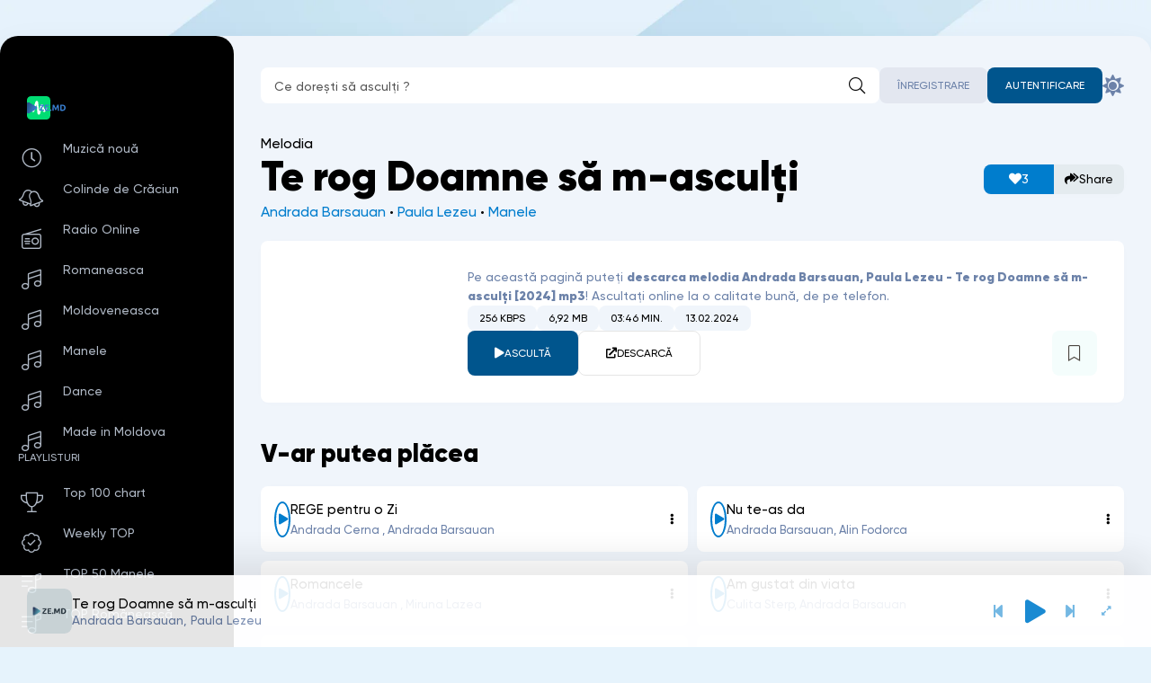

--- FILE ---
content_type: text/html; charset=utf-8
request_url: https://ze.md/manele-noi/5792-andrada-barsauan-paula-lezeu-te-rog-doamne-s-m-asculi-2024.html
body_size: 10293
content:
<!DOCTYPE html>
<html lang="ro">
<head>
	<meta charset="utf-8">
<title>Te rog Doamne să m-asculți - Single by Andrada Barsauan, Paula Lezeu | ZE.MD download mp3, ascultă online</title>
<meta name="description" content="Download mp3 Te rog Doamne să m-asculți - Melodia de la Andrada Barsauan, Paula Lezeu pe telefon.">
<meta name="keywords" content="descarca, te rog doamne să m-asculți, mp3, gratis, download, andrada barsauan, paula lezeu, melodia, pe telefon, android, iphone">
<meta name="viewport" content="width=device-width, initial-scale=1, shrink-to-fit=no">
<meta property="og:site_name" content="Download muzica MP3 gratis - Sau dă-i play online">
<meta property="og:type" content="article">
<meta property="og:title" content="Andrada Barsauan, Paula Lezeu - Te rog Doamne să m-asculți 2024">
<meta property="og:url" content="https://ze.md/manele-noi/5792-andrada-barsauan-paula-lezeu-te-rog-doamne-s-m-asculi-2024.html">
<meta name="news_keywords" content="descarca mp3 Andrada Barsauan, Paula Lezeu - Te rog Doamne să m-asculți 2024 gratis">
<meta property="og:description" content="Download mp3 Te rog Doamne să m-asculți - Melodia de la Andrada Barsauan, Paula Lezeu pe telefon. Melodia Te rog Doamne să m-asculți de la Andrada Barsauan, Paula Lezeu. Play online, descarca mp3 gratis fara inregistrare.">
<link rel="search" type="application/opensearchdescription+xml" href="https://ze.md/index.php?do=opensearch" title="Download muzica MP3 gratis - Sau dă-i play online">
<link rel="canonical" href="https://ze.md/manele-noi/5792-andrada-barsauan-paula-lezeu-te-rog-doamne-s-m-asculi-2024.html">
<link rel="alternate" type="application/rss+xml" title="Download muzica MP3 gratis - Sau dă-i play online" href="https://ze.md/rss.xml">
    
    
    <meta property="og:image" content="https://ze.md/uploads/cover.png" />
    
    
    <meta name="google-site-verification" content="ZmumEQkRBEq_xbPEx5XpVPJq918X7e3B5m1uY-k-WqE" />
    <link type="image/x-icon" rel="shortcut icon" href="/favicon.ico">
    <link rel="apple-touch-icon" sizes="180x180" href="/apple-touch-icon.png">
    <link rel="icon" type="image/png" sizes="32x32" href="/favicon-32x32.png">
    <link rel="icon" type="image/png" sizes="16x16" href="/favicon-16x16.png">
	<meta name="viewport" content="width=device-width, initial-scale=1.0">
    <meta name="theme-color" content="#13141d">
    <meta name="mobile-web-app-capable" content="yes">
    <meta name="apple-mobile-web-app-capable" content="yes">
    <meta name="application-name" content="ZE Music">
    <meta name="apple-mobile-web-app-title" content="ZE.MD">
    <meta name="apple-mobile-web-app-status-bar-style" content="black-translucent">
	<link href="/templates/SoundZE/css/common.css?v=1769664843" type="text/css" rel="stylesheet">
	<link href="/templates/SoundZE/css/styles.css?v=1769664843" type="text/css" rel="stylesheet">
	<link href="/templates/SoundZE/css/responsive.css?v=0.0.0.2" type="text/css" rel="stylesheet">
	<link href="/templates/SoundZE/css/engine.css?v=1769664843" type="text/css" rel="stylesheet"> 
	<link href="/templates/SoundZE/css/fontawesome.css?v=0.0.2" type="text/css" rel="stylesheet">
</head>

<body>

	<script>
		//localStorage.removeItem('settmm'); 
		const bd = document.body;
		let sett = ['lt','col1']; // 
		function switchTheme(){
			let ls = JSON.parse(localStorage.getItem('settmm'));
			bd.removeAttribute('data-theme');
			if ( !ls ) { 
				localStorage.setItem('settmm',JSON.stringify(sett));
				bd.classList.add(sett[0],sett[1]);
				if (sett[0] == 'dt') {bd.setAttribute('data-theme','dark')}
			} else {
				bd.classList.add(ls[0],ls[1]);
				if (ls[0] == 'dt') {bd.setAttribute('data-theme','dark')}
			};
		};
		switchTheme();
	</script>

	<div class="wrapper wrapper--all">

		<div class="wrapper__container wrapper__container--main">

			<header class="header d-flex ai-center r-gap-20 c-gap-20">
	<a href="/" class="header__logo logo"><img src="/logo.svg" alt="Download muzica"></a>
<div class="header__search search-block flex-1">
    <form id="quicksearch" method="get" action="/search/">
        <input class="search-block__input input-bigger" id="story" name="story" placeholder="Ce dorești să asculți ?" type="text" autocomplete="off" required>
        <button class="search-block__btn btn-nobg btn-square fal fa-search" aria-label="Caută" type="submit"></button>
    </form>
</div>

	
	
	<div class="header__login d-flex ai-center c-gap-20">
		<a href="/?do=register" class="header__btn-link btn btn-rounded btn-fade">Înregistrare</a>
		<button class="header__btn-login btn btn-rounded fal fa-user js-show-login" aria-label="Autentificare"><span>Autentificare</span></button>
	</div>
	
	<button class="header__theme-select header__btn1 btn-nobg btn-square fas fa-sun js-theme-toggle" aria-label="Schimbă culoarea site-ului"></button>
	<button class="header__btn-menu btn-square fal fa-bars fa-1.3x d-none js-show-mobile-menu" aria-label="Deschide meniul mobil"></button>
</header>

<!-- END HEADER -->

<div class="cols">
	<main class="cols__content" id="wajax">
		
        
        
		


        

		

		
		<div class="grid-items"><div id='dle-content'><article itemscope itemtype="http://schema.org/MusicRecording">
    <div class="page__header d-flex ai-center c-gap-20 r-gap-10 sect__header">
    <div class="flex-1">
        <h1 itemprop="name"><span>Melodia </span>Te rog Doamne să m-asculți</h1>
        <div class="page__meta" itemprop="byArtist" itemscope itemtype="http://schema.org/MusicGroup">
            <span itemprop="name"><a href="https://ze.md/music/andrada-barsauan/" title="Melodii de la Andrada Barsauan">Andrada Barsauan</a> • <a href="https://ze.md/music/paula-lezeu/" title="Melodii de la Paula Lezeu">Paula Lezeu</a> • <a href="https://ze.md/manele-noi/">Manele</a></span>
        </div>
    </div>    
        
        <div class="page__rating d-flex">
            <a href="#" onclick="doRate('plus', '5792'); return false;" ><span class="fas fas fa-heart"></span> <span id="likes-id-5792" class="ignore-select">3</span></a>
            <a class="js-share" data-trg="https://ze.md/manele-noi/5792-andrada-barsauan-paula-lezeu-te-rog-doamne-s-m-asculi-2024.html"><span class="fas fa-share-all"></span>Share</a>  
        </div>
        
    </div>

    <div class="page__main d-flex sect">
        <div class="page__main-left">
            <div class="page__img img-block ratio-1-1">
                <img itemprop="image" src="/uploads/cover.png" alt="Cover pentru melodia Te rog Doamne să m-asculți de la Andrada Barsauan, Paula Lezeu" loading="lazy">
                
            </div>
        </div>
        <div class="page__main-right flex-1 d-flex fd-column r-gap-20">
            <div class="page__caption">
                Pe această pagină puteți <b>descarca melodia <span itemprop="name">Andrada Barsauan, Paula Lezeu - Te rog Doamne să m-asculți [2024]</span> mp3</b>! 
                Ascultați online la o calitate bună, de pe telefon.
            </div>
            <ul class="page__tech d-flex r-gap-10 c-gap-10 mr-auto">
                <li itemprop="encodingFormat">256 kbps</li>  
                <li>6,92 Mb</li>
                <li itemprop="duration">03:46 min.</li>
                <li itemprop="datePublished">13.02.2024</li>
            </ul>
            
            <div class="page__ctrl d-flex ai-center c-gap-15 r-gap-15 mt-auto js-trc" 
            data-src="/media/5792" data-id="5792" 
            data-title="Te rog Doamne să m-asculți" data-subtitle="Andrada Barsauan, Paula Lezeu" data-duration="03:46" 
            data-img="https://ze.md/uploads/cover.png">
                <button class="page__play fas fa-play js-trc__play" id="5792" aria-label="player redare pauză 5792">Ascultă</button>
                <a href="https://go.ze.md/5792" target="_blank" class="page__dl btn btn-border mr-auto fas fa-external-link">Descarcă</a>
                
                <div class="page__fav">
                    <div class="js-trc__fav">
					
					<a href="#" class="js-show-login"><span class="fal fa-bookmark"></span></a>
					
					
				</div>
                </div>
            </div>
        </div>
    </div>

     
   <section class="sect">
        <h2 class="sect__header sect__title">V-ar putea plăcea</h2>
        <div class="sect__content grid-items">
            
            <div class="track-item d-flex ai-center r-gap-10 c-gap-10 grid-items__item  track-item--guest js-trc" 
data-src="/media/7139" data-id="7139" 
data-title="REGE pentru o Zi" data-subtitle="Andrada Cerna , Andrada Barsauan" data-duration="" 
data-img="/apple-touch-icon.png">
    <button class="track-item__btn-play btn-nobg btn-square fas fa-play js-trc__play" id="7139" aria-label="reda \ opreste 7139"></button>
    
    <a href="https://ze.md/manele-noi/7139-andrada-cerna-amp-andrada-barsauan-rege-pentru-o-zi.html" class="track-item__desc d-block flex-1">
        <div class="track-item__title ws-nowrap">REGE pentru o Zi</div>
        <div class="track-item__subtitle ws-nowrap">Andrada Cerna , Andrada Barsauan</div>
    </a>
    <button class="btn-nobg btn-square fas fa-ellipsis-v js-trc__ctrl" data-id="7139" data-link="https://ze.md/manele-noi/7139-andrada-cerna-amp-andrada-barsauan-rege-pentru-o-zi.html" aria-label="Opțiuni 7139"></button>
</div><div class="track-item d-flex ai-center r-gap-10 c-gap-10 grid-items__item  track-item--guest js-trc" 
data-src="/media/6217" data-id="6217" 
data-title="Nu te-as da" data-subtitle="Andrada Barsauan, Alin Fodorca" data-duration="" 
data-img="/apple-touch-icon.png">
    <button class="track-item__btn-play btn-nobg btn-square fas fa-play js-trc__play" id="6217" aria-label="reda \ opreste 6217"></button>
    
    <a href="https://ze.md/manele-noi/6217-andrada-barsauan-alin-fodorca-nu-te-as-da.html" class="track-item__desc d-block flex-1">
        <div class="track-item__title ws-nowrap">Nu te-as da</div>
        <div class="track-item__subtitle ws-nowrap">Andrada Barsauan, Alin Fodorca</div>
    </a>
    <button class="btn-nobg btn-square fas fa-ellipsis-v js-trc__ctrl" data-id="6217" data-link="https://ze.md/manele-noi/6217-andrada-barsauan-alin-fodorca-nu-te-as-da.html" aria-label="Opțiuni 6217"></button>
</div><div class="track-item d-flex ai-center r-gap-10 c-gap-10 grid-items__item  track-item--guest js-trc" 
data-src="/media/6218" data-id="6218" 
data-title="Romancele" data-subtitle="Andrada Barsauan , Miruna Lazea" data-duration="" 
data-img="/apple-touch-icon.png">
    <button class="track-item__btn-play btn-nobg btn-square fas fa-play js-trc__play" id="6218" aria-label="reda \ opreste 6218"></button>
    
    <a href="https://ze.md/manele-noi/6218-andrada-barsauan-amp-miruna-lazea-romancele.html" class="track-item__desc d-block flex-1">
        <div class="track-item__title ws-nowrap">Romancele</div>
        <div class="track-item__subtitle ws-nowrap">Andrada Barsauan , Miruna Lazea</div>
    </a>
    <button class="btn-nobg btn-square fas fa-ellipsis-v js-trc__ctrl" data-id="6218" data-link="https://ze.md/manele-noi/6218-andrada-barsauan-amp-miruna-lazea-romancele.html" aria-label="Opțiuni 6218"></button>
</div><div class="track-item d-flex ai-center r-gap-10 c-gap-10 grid-items__item  track-item--guest js-trc" 
data-src="/media/6669" data-id="6669" 
data-title="Am gustat din viata" data-subtitle="Culita Sterp, Andrada Barsauan" data-duration="" 
data-img="https://ze.md/uploads/posts/2024-08/thumbs/culita-sterp-andrada-barsauan.jpg">
    <button class="track-item__btn-play btn-nobg btn-square fas fa-play js-trc__play" id="6669" aria-label="reda \ opreste 6669"></button>
    
    <a href="https://ze.md/manele-noi/6669-culita-sterp-andrada-barsauan-am-gustat-din-viata.html" class="track-item__desc d-block flex-1">
        <div class="track-item__title ws-nowrap">Am gustat din viata</div>
        <div class="track-item__subtitle ws-nowrap">Culita Sterp, Andrada Barsauan</div>
    </a>
    <button class="btn-nobg btn-square fas fa-ellipsis-v js-trc__ctrl" data-id="6669" data-link="https://ze.md/manele-noi/6669-culita-sterp-andrada-barsauan-am-gustat-din-viata.html" aria-label="Opțiuni 6669"></button>
</div><div class="track-item d-flex ai-center r-gap-10 c-gap-10 grid-items__item  track-item--guest js-trc" 
data-src="/media/6445" data-id="6445" 
data-title="Mai omule" data-subtitle="Andrada Barsauan" data-duration="" 
data-img="/apple-touch-icon.png">
    <button class="track-item__btn-play btn-nobg btn-square fas fa-play js-trc__play" id="6445" aria-label="reda \ opreste 6445"></button>
    
    <a href="https://ze.md/manele-noi/6445-andrada-barsauan-mai-omule.html" class="track-item__desc d-block flex-1">
        <div class="track-item__title ws-nowrap">Mai omule</div>
        <div class="track-item__subtitle ws-nowrap">Andrada Barsauan</div>
    </a>
    <button class="btn-nobg btn-square fas fa-ellipsis-v js-trc__ctrl" data-id="6445" data-link="https://ze.md/manele-noi/6445-andrada-barsauan-mai-omule.html" aria-label="Opțiuni 6445"></button>
</div><div class="track-item d-flex ai-center r-gap-10 c-gap-10 grid-items__item  track-item--guest js-trc" 
data-src="/media/5402" data-id="5402" 
data-title="Oameni prefacuti" data-subtitle="Andrada Barsauan" data-duration="" 
data-img="/apple-touch-icon.png">
    <button class="track-item__btn-play btn-nobg btn-square fas fa-play js-trc__play" id="5402" aria-label="reda \ opreste 5402"></button>
    
    <a href="https://ze.md/manele-noi/5402-andrada-barsauan-oameni-prefacuti.html" class="track-item__desc d-block flex-1">
        <div class="track-item__title ws-nowrap">Oameni prefacuti</div>
        <div class="track-item__subtitle ws-nowrap">Andrada Barsauan</div>
    </a>
    <button class="btn-nobg btn-square fas fa-ellipsis-v js-trc__ctrl" data-id="5402" data-link="https://ze.md/manele-noi/5402-andrada-barsauan-oameni-prefacuti.html" aria-label="Opțiuni 5402"></button>
</div><div class="track-item d-flex ai-center r-gap-10 c-gap-10 grid-items__item  track-item--guest js-trc" 
data-src="/media/4116" data-id="4116" 
data-title="Jumatatea vietii ce mi-a mai ramas" data-subtitle="Andrada Barsauan" data-duration="" 
data-img="/apple-touch-icon.png">
    <button class="track-item__btn-play btn-nobg btn-square fas fa-play js-trc__play" id="4116" aria-label="reda \ opreste 4116"></button>
    
    <a href="https://ze.md/manele-noi/4116-andrada-barsauan-jumatatea-vietii-ce-mi-a-mai-ramas.html" class="track-item__desc d-block flex-1">
        <div class="track-item__title ws-nowrap">Jumatatea vietii ce mi-a mai ramas</div>
        <div class="track-item__subtitle ws-nowrap">Andrada Barsauan</div>
    </a>
    <button class="btn-nobg btn-square fas fa-ellipsis-v js-trc__ctrl" data-id="4116" data-link="https://ze.md/manele-noi/4116-andrada-barsauan-jumatatea-vietii-ce-mi-a-mai-ramas.html" aria-label="Opțiuni 4116"></button>
</div><div class="track-item d-flex ai-center r-gap-10 c-gap-10 grid-items__item  track-item--guest js-trc" 
data-src="/media/1706" data-id="1706" 
data-title="Daca lumea ar fi ars" data-subtitle="Andrada Barsauan" data-duration="" 
data-img="/apple-touch-icon.png">
    <button class="track-item__btn-play btn-nobg btn-square fas fa-play js-trc__play" id="1706" aria-label="reda \ opreste 1706"></button>
    
    <a href="https://ze.md/manele-noi/1706-andrada-barsauan-daca-lumea-ar-fi-ars.html" class="track-item__desc d-block flex-1">
        <div class="track-item__title ws-nowrap">Daca lumea ar fi ars</div>
        <div class="track-item__subtitle ws-nowrap">Andrada Barsauan</div>
    </a>
    <button class="btn-nobg btn-square fas fa-ellipsis-v js-trc__ctrl" data-id="1706" data-link="https://ze.md/manele-noi/1706-andrada-barsauan-daca-lumea-ar-fi-ars.html" aria-label="Opțiuni 1706"></button>
</div><div class="track-item d-flex ai-center r-gap-10 c-gap-10 grid-items__item  track-item--guest js-trc" 
data-src="/media/6070" data-id="6070" 
data-title="100 de Ani in plus daca as mai trai" data-subtitle="Andrada Barsauan" data-duration="" 
data-img="/apple-touch-icon.png">
    <button class="track-item__btn-play btn-nobg btn-square fas fa-play js-trc__play" id="6070" aria-label="reda \ opreste 6070"></button>
    
    <a href="https://ze.md/manele-noi/6070-andrada-barsauan-100-de-ani-in-plus-daca-as-mai-trai.html" class="track-item__desc d-block flex-1">
        <div class="track-item__title ws-nowrap">100 de Ani in plus daca as mai trai</div>
        <div class="track-item__subtitle ws-nowrap">Andrada Barsauan</div>
    </a>
    <button class="btn-nobg btn-square fas fa-ellipsis-v js-trc__ctrl" data-id="6070" data-link="https://ze.md/manele-noi/6070-andrada-barsauan-100-de-ani-in-plus-daca-as-mai-trai.html" aria-label="Opțiuni 6070"></button>
</div><div class="track-item d-flex ai-center r-gap-10 c-gap-10 grid-items__item  track-item--guest js-trc" 
data-src="/media/5976" data-id="5976" 
data-title="Sora mea" data-subtitle="Andrada Barsauan , Anuta Iuga" data-duration="" 
data-img="/apple-touch-icon.png">
    <button class="track-item__btn-play btn-nobg btn-square fas fa-play js-trc__play" id="5976" aria-label="reda \ opreste 5976"></button>
    
    <a href="https://ze.md/manele-noi/5976-andrada-barsauan-amp-anuta-iuga-sora-mea.html" class="track-item__desc d-block flex-1">
        <div class="track-item__title ws-nowrap">Sora mea</div>
        <div class="track-item__subtitle ws-nowrap">Andrada Barsauan , Anuta Iuga</div>
    </a>
    <button class="btn-nobg btn-square fas fa-ellipsis-v js-trc__ctrl" data-id="5976" data-link="https://ze.md/manele-noi/5976-andrada-barsauan-amp-anuta-iuga-sora-mea.html" aria-label="Opțiuni 5976"></button>
</div>
            
        </div>    
    </section>
    
    <section class="sect">
         <div class="page__main d-flex">
           <div class="page__main-right flex-1 d-flex fd-column r-gap-20">
             <div class="page__caption">
               Melodia "<strong>Te rog Doamne să m-asculți</strong>" de la <strong><a href="https://ze.md/search/Andrada-Barsauan">Andrada Barsauan</a>, <a href="https://ze.md/search/Paula-Lezeu">Paula Lezeu</a></strong> a fost adăugată pe site pe data de <strong>13 februarie 2024</strong>. Din data publicării până în prezent a primit <strong><span id="likes-id-5792" class="ignore-select">3</span> aprecieri</strong> de la utlizatorii noștri. Fișierul MP3 are dimensiunea de <strong>6,92 Mb</strong>, iar durata melodiei este de <strong>03:46 min.</strong>, în format <strong>256 kbps</strong> – calitate audio înaltă pentru o experiență de ascultare excelentă!
               <p><strong>Notă importantă:</strong> Piesa <em>Andrada Barsauan, Paula Lezeu - Te rog Doamne să m-asculți [2024]</em> este oferită exclusiv în scop informativ. Nu încurajăm distribuirea sau folosirea în scopuri comerciale a fișierelor audio fără acordul deținătorilor de drepturi. Toate melodiile de pe site sunt colectate din surse publice, iar dacă intenționați să folosiți această melodie în proiecte comerciale sau alte scopuri legale, vă recomandăm achiziționarea drepturilor de pe platforme oficiale.</p>
             </div>
               
           </div>
         </div>
    </section> 
</article></div></div>
		
        
        
		<div class="sect sect-genres" id="genres-1">
			<ul class="sect__content genres-list d-flex c-gap-10 r-gap-10">
				<li><a href="/top-100-mp3.html" title="top 100 muzica mp3 pe telefon, muzica gratuit">TOP 100 Melodii</a></li>
				<li><a href="/weekly-top.html" title="top saptamanl, 50 melodii populare acum, download pe telefon">TOP 50 Weekly</a></li>
				<li><a href="/top-50-manele.html" title="top manele in mp3, cele mai polare manele acum, 50 manele mp3">TOP 50 MANELE</a></li>
				<li><a href="/romanian-charts.html" title="top saptamanl, 50 melodii romanesti populare acum, download pe telefon">TOP 50 Românești</a></li>
                <li><a href="/top-50-romania.html" title="Top 50 melodii, cele mai populare melodii din România, in mp3, playlist din 50 de melodii.">TOP 50 în Romania</a></li>
                <li><a href="/top-50-moldoveneasca.html" title="Muzica de petrecere mp3, descarca, muzica moldoveneasca mp3,">TOP 50 Moldovenească</a></li>
                <li><a href="/top-50-moldova.html" title="Top 50 melodii, cele mai populare melodii din Moldova, in mp3, playlist din 50 de melodii.">TOP 50 în Moldova</a></li>
                <li><a href="/muzica-de-petrecere/" title="Muzica pentru petrecere, muzica mp3, de veselie">Pentru Petreceri</a></li>
                <li><a href="/car-music-mp3/" title="Muzica pentru masina, muzica cu bas tare">Muzica cu bass</a></li>
				<li><a href="/open">Albume</a></li>
			</ul>
		</div>
        
        
		

	</main>

	<!-- END CONTENT -->

	<aside class="cols__sidebar">

		<div class="cols__sidebar-sticky d-flex fd-column r-gap-40 js-this-in-mobile-menu">
			<div class="side-menu">
				<ul class="side-menu__list">
                    <li class="fal fa-clock"><a href="/muzica/" title="Muzica noua in mp3, muzica gratuit pe telefon, descarca, download muzica">Muzică nouă</a></li>
                    <li class="fal fa-bells"><a href="/colinde/" title="Cele mai frumoase colinde pentru craciun in mp3">Colinde de Crăciun</a></li>
                    <li class="fal fa-radio"><a href="https://radio.ze.md/" title="Radio online, asculta cele mai populare radio din Moldova si din Romania online">Radio Online</a></li>
                    
                    <li class="fal fa-music"><a href="/romaneasca/" title="Muzica mp3, download pe telefon, muzica romaneasca mp3, gratis, descarca">Romaneasca</a></li>
                    <li class="fal fa-music"><a href="/moldoveneasca/" title="Descarca muzica Moldoveneasca, muzica de petrecere, muzica moldoveneasca mp3">Moldoveneasca</a></li>
                    <li class="fal fa-music"><a href="/manele-noi/" title="manele mp3, pe telefon, descarca, download gratis">Manele</a></li>
                    <li class="fal fa-music"><a href="/dance/" title="dance music mp3, pe telefon, descarca, download muzica dance">Dance</a></li>
                    <li class="fal fa-music"><a href="/moderna/">Made in Moldova</a></li>
                    

				<!--<li class="fal fa-compact-disc"><span class="js-show-genres" data-trg="#sect-genres">Alege genul</span></li>-->
				</ul>
			</div>
			
			<div class="side-menu">
				<div class="side-menu__caption">Playlisturi</div>
				<ul class="side-menu__list">
					<li class="fal fa-trophy"><a href="/top-100-mp3.html" title="Descarca muzica gratuit, muzica mp3, top 100 melodii">Top 100 chart</a></li>
					<li class="fal fa-badge-check"><a href="/weekly-top.html" title="Playlist cu muzica gratis. top 50 melodii">Weekly TOP</a></li>
                    <li class="fal fa-list-music"><a href="/top-50-manele.html">TOP 50 Manele</a></li>
                    <li class="fal fa-list-music"><a href="/romanian-charts.html">TOP Românească</a></li>
                    <li class="fal fa-list-music"><a href="/top-50-moldoveneasca.html">Top Moldovenească</a></li>
					
                    <li class="fal fa-speakers"><a href="/car-music-mp3/">Car music BASS</a></li>
                    <li class="fal fa-album-collection"><a href="/open">Albume</a></li>
				</ul>
           </div>     
           <div class="side-menu">
                <div class="side-menu__caption">Play Remix</div>
                <ul class="side-menu__list">
                <li class="fal fa-music"><a href="/music/remix-romanesc/">Remix Romanesc</a></li>
                <li class="fal fa-music"><a href="/music/manele-remix/">Manele Remix</a></li>
                <li class="fal fa-music"><a href="/music/remix-muzica-populara/">Remix Muzica Populara</a></li>    
				</ul>
			</div>
            <div class="side-menu">
                <div class="side-menu__caption">Recomandăm</div>
				<ul class="side-menu__list">
                    <li class="fas fa-star"><a href="https://horoscop.ze.md/" target="_blank" title="Horoscop pentru ziua de azi">Horoscop zilnic</a></li>
                    <li class="fas fa-at"><a href="https://temp-mail.biz/" target="_blank" title="Disposable email is a free email service that allows to receive email at a temporary address that self-destructed after a certain time elapses.">Free temporary email</a></li>
                </ul>    
            </div>    
		</div>

	</aside>

	<!-- END SIDEBAR -->

</div>

<!-- END COLS -->

<footer class="footer">
	<div class="footer__one d-flex ai-center jc-center r-gap-20 c-gap-20">
		<a href="/" class="footer__logo"><img src="/logo.svg" alt="Download muzica"></a>
		<div class="footer__notify mr-auto">Administrația nu este responsabilă pentru materialele ilegale postate de utilizatori! <br>Orice fișier audio va fi șters la cerere deținătorul drepturilor de autor pe adresa de e-mail: <a href="mailto:admin@ze.md">admin@ze.md</a> <br>Toate fișierele sunt verificate, nu există viruși.</div>
		<ul class="footer__menu d-flex jc-center r-gap-10 c-gap-40">
            <li><a href="/backlinks.html" title="Parteneri ze.md">Backlinks</a></li>
            <li><a href="/dmca.html" rel="nofollow">Termeni și Condiții</a></li>
            <li><a href="/our-privacy-policy.html" rel="nofollow">Privacy Policy</a></li>
            <li><a href="/faq.html" title="Cum se descarca muzica mp3 gratuit pe ze.md ?">Cum descarc muzica?</a></li>
            <li><a href="/index.php?do=feedback" rel="nofollow">Feedback</a></li>
		</ul>
	</div>
	<div class="footer__two d-flex ai-center jc-center r-gap-10 c-gap-20">
		<div class="footer__copyright mr-auto">© Copyright <span id="year"></span>, ZE.MD</div>
		<div class="footer__counter">
<!--LiveInternet counter--><a href="https://www.liveinternet.ru/click"
target="_blank"><img id="licnt8A0F" width="88" height="15" style="border:0" 
title="LiveInternet: number of visitors for today is shown"
src="[data-uri]"
alt=""/></a><script>(function(d,s){d.getElementById("licnt8A0F").src=
"https://counter.yadro.ru/hit?t26.11;r"+escape(d.referrer)+
((typeof(s)=="undefined")?"":";s"+s.width+"*"+s.height+"*"+
(s.colorDepth?s.colorDepth:s.pixelDepth))+";u"+escape(d.URL)+
";h"+escape(d.title.substring(0,150))+";"+Math.random()})
(document,screen)</script><!--/LiveInternet-->
        </div>
	</div>
</footer>				
<!-- END FOOTER -->
		</div>
		<!-- END WRAPPER-MAIN -->
	</div>
	<!-- END WRAPPER -->
	

<div class="lgn d-none">
    <div class="lgn__ctrl d-flex">
        <span class="flex-1 d-flex jc-center">Autentificare</span>
        <a href="/?do=register" rel="nofollow" class="flex-1 d-flex jc-center">Înregistrare</a>
    </div>
    <form method="post" class="lgn__content d-flex fd-column r-gap-15">
        <button class="lgn__btn-close fal fa-times btn-nobg btn-square" aria-label="Închide panoul de autentificare"></button>
        <div class="lgn__header">
            <div class="lgn__title">Autentifică-te în contul tău</div>
            <div class="lgn__caption">Și obține noi oportunități</div>
            <div class="lgn__avatar img-block ratio-1-1 pi-center fal fa-user"></div>
        </div>
        <div class="lgn__cell lgn__input">
            <input type="text" name="login_name" id="login_name" placeholder="Numele tău de utilizator" autocomplete="on">
            <input type="password" name="login_password" id="login_password" placeholder="Parola ta" autocomplete="on">
        </div>
        <div class="lgn__cell d-flex ai-center jc-space-between r-gap-10 c-gap-10">
            <label class="has-checkbox" for="login_not_save">
                <input type="checkbox" name="login_not_save" id="login_not_save" value="0" checked>
                <span>Ține-mă minte</span>
            </label>
            <a href="https://ze.md/index.php?do=lostpassword">Ai uitat parola?</a>
        </div>
        <div class="lgn__cell lgn__btn">
            <button onclick="submit();" type="submit" class="w-100">Autentifică-te pe site</button>
            <input name="login" type="hidden" id="login" value="submit">
        </div>
        <div class="lgn__cell lgn__social d-flex ai-center jc-center r-gap-10 c-gap-10">
			<div class="lgn__social-caption w-100 d-flex ai-center c-gap-10">Sau continuă cu</div>
			
			
			<a href="https://www.facebook.com/dialog/oauth?client_id=933728617275293&amp;redirect_uri=https%3A%2F%2Fze.md%2Findex.php%3Fdo%3Dauth-social%26provider%3Dfc&amp;scope=public_profile%2Cemail&amp;display=popup&amp;state=90b0f0993cd247b8454ccaca8ffeafdb&amp;response_type=code" target="_blank" class="lgn__social-fb" data-text="Facebook"><img loading="lazy" src="/templates/SoundZE/images/social/fb.svg" alt=""></a>
			
			<a href="https://accounts.google.com/o/oauth2/auth?client_id=720967829367-6lo7b9msl3lva25o5odbphasa3rl6u4v.apps.googleusercontent.com&amp;redirect_uri=https%3A%2F%2Fze.md%2Findex.php%3Fdo%3Dauth-social%26provider%3Dgoogle&amp;scope=https%3A%2F%2Fwww.googleapis.com%2Fauth%2Fuserinfo.email+https%3A%2F%2Fwww.googleapis.com%2Fauth%2Fuserinfo.profile&amp;state=90b0f0993cd247b8454ccaca8ffeafdb&amp;response_type=code" target="_blank" class="lgn__social-gg" data-text="Google"><img loading="lazy" src="/templates/SoundZE/images/social/google.svg" alt=""></a>
			
		</div>
    </form>
</div>


	<link href="/engine/classes/min/index.php?f=engine/editor/css/default.css&amp;v=70cbc" rel="stylesheet" type="text/css">
<script src="/engine/classes/min/index.php?g=general3&amp;v=2a6efa0f805c283d2f49a02e7"></script>
<script src="/engine/classes/min/index.php?f=engine/classes/js/jqueryui3.js,engine/classes/js/dle_js.js,engine/classes/js/lazyload.js,engine/classes/masha/masha.js&amp;v=2a6efa0f805c283d2f49a02e7" defer></script>
	<script src="/templates/SoundZE/js/reload.js?v=0.0.0.1"></script>
	<script src="/templates/SoundZE/js/libs.js?v=1769664843"></script>
	<script src="/templates/SoundZE/js/player.js?v=1769664843"></script>
	<script src="/templates/SoundZE/js/pjax.js?v=0.0.0.1"></script>
	<script>window.userFavorites = [];</script>
<script>
<!--
var dle_root       = '/';
var dle_admin      = '';
var dle_login_hash = '448dba5a09fe78d0b496c4711f59ce9e5508f213';
var dle_group      = 5;
var dle_skin       = 'SoundZE';
var dle_wysiwyg    = '0';
var quick_wysiwyg  = '1';
var dle_min_search = '2';
var dle_act_lang   = ["Da", "Nu", "Introdu", "Anulează", "Salvează", "Șterge", ""];
var menu_short     = 'Redactare rapida';
var menu_full      = 'Redactare totala';
var menu_profile   = 'Vezi profil';
var menu_send      = 'Trimite mesaj';
var menu_uedit     = 'Panou administrare';
var dle_info       = 'Informații';
var dle_confirm    = 'Confirmare';
var dle_prompt     = 'Introdu informațiile';
var dle_req_field  = 'Completează toate câmpurile obligatorii.';
var dle_del_agree  = 'Sigur vrei să ștergi? Acțiunea nu poate fi anulată.';
var dle_spam_agree = 'Sigur vrei să marchezi acest utilizator ca spammer? Aceasta va duce la ștergerea tuturor comentariilor sale.';
var dle_c_title    = 'Mesaj către Administrator';
var dle_complaint  = 'Descrie in ce consta erroarea:';
var dle_mail       = 'E-mail:';
var dle_big_text   = 'Ai selectat o porțiune prea mare de text.';
var dle_orfo_title = 'Specifică un comentariu pentru administratori despre eroarea găsită pe pagină:';
var dle_p_send     = 'Trimite';
var dle_p_send_ok  = 'Notificare trimisă cu succes';
var dle_save_ok    = 'Modificările au fost salvate cu succes. Reîncarci pagina?';
var dle_reply_title= 'Răspuns la comentariu';
var dle_tree_comm  = '0';
var dle_del_news   = 'Șterge Mp3-ul';
var dle_sub_agree  = 'Sigur doriți să vă abonați la comentariile acestei publicații?';
var dle_captcha_type  = '1';
var DLEPlayerLang     = {prev: 'Anterior',next: 'Următorul',play: 'Redare',pause: 'Pauză',mute: 'Opriți sunetul', unmute: 'Porniți sunetul', settings: 'Setări', enterFullscreen: 'Ecran complet', exitFullscreen: 'Opriți modul ecran complet', speed: 'Viteză', normal: 'Normal', quality: 'Calitate', pip: 'Mod PiP'};
var allow_dle_delete_news   = false;
var dle_search_delay   = false;
var dle_search_value   = '';
jQuery(function($){
save_last_viewed('5792');
FastSearch();
});
//-->
</script>
</body>
</html>

<!-- (https://ze.md) -->


--- FILE ---
content_type: text/css
request_url: https://ze.md/templates/SoundZE/css/responsive.css?v=0.0.0.2
body_size: 1322
content:
/* ADAPTIVE, MOBILE MENU
----------------------------------------------- */
.mobile-menu {width: 280px; height: 100%; overflow-x: hidden; overflow-y: auto;
	z-index: 999; position: fixed; left: -360px; top: 0; transition: left 0.4s; background-color: var(--bg);}
.mobile-menu.is-active {left: 0;}
body.mobile-menu-is-opened {overflow: hidden; width: 100%; height: 100%;}
.mobile-menu__header {padding: 15px 20px; gap: 10px; background-color: var(--bg-darker);}
.mobile-menu__header .logo {font-size: 20px;}
.mobile-menu__btn-close {font-size: 24px; width: 40px; height: 40px; margin-right: -10px;}
.mobile-menu__content {padding: 20px;}
.mobile-menu__content .cols__sidebar-sticky {position: static; gap: 20px;}

@media screen and (max-width: 1220px) {
	:root {--indent-negative: -20px; --indent: 20px;}
	.wrapper {padding-top: 0;}
	.wrapper__container {max-width:1000px;}
	.wrapper__container--main {border-radius: 0;}
	.header {padding: 20px var(--indent); height: auto;}
	.header .header__logo {position: relative; left: 0; top: 0; translate: 0 0;}
	.header__logged {gap: 10px;}
	.header__btn-menu {display: flex; border-radius: var(--bdrs); font-size: 18px;}
	.header__search {flex: 1 1 0; max-width: 100%; min-width: 50px;}
	.cols {display: block;}
	.cols__sidebar {display: none;}
	.sect__right {width: 100%; min-width: 100%;}
	.grid-items:has(.album-item) {gap: 20px; grid-template-columns: repeat(auto-fill,minmax(min(35vw,170px),1fr));}
	.grid-items:has(.podcast-item) {gap: 20px; grid-template-columns: repeat(auto-fill,minmax(200px,1fr));}
	.grid-items:has(.collection-main) {gap: 20px; padding: 20px;}
	.grid-items:has(.artist-item) {grid-template-columns: repeat(auto-fill,minmax(min(35vw,150px),1fr));}
}

@media screen and (max-width: 950px) {
	.wrapper__container {max-width:768px;}
	.header__logo {flex: 1 1 0; max-width: 100%; min-width: 50px;}
	.header__search {min-width: 100%; order: 10;}
	.footer__notify {margin: 0;}
	.grid-items:has(.collection-main) {grid-template-columns: minmax(0,1fr);}
	.collection-main {grid-column: 1 / -1; grid-row: 1 / 2;}
	.collection-main__desc {width: 100%; padding: 20px;}
	.track-item2::before, .track-item__fav, .track-item__rating {display: none;}
	.track-item2 .track-item__desc {display: block;}
	.track-item2 .track-item__desc > * {white-space: nowrap; text-overflow: ellipsis; overflow: hidden; width: 100%;}
	.track-item2 .track-item__subtitle {font-size: 13px; margin-top: 2px;}

	.pagination {gap: 10px;}
	.pagination__btn-loader a, .pagination__btn-loader span:not([class]) {width: 100%;}
	.pagination > a, .pagination > span {flex-grow: 1; order: 10;}
	.pagination__pages, .pagination__btns {min-width: 100%;}
	.pagination__pages a, .pagination__pages span, .pagination__btns > * {flex-grow: 1;}

	.page-trc .page__play {width: 100%;}
}

@media screen and (max-width: 760px) {
	.wrapper__container {max-width:640px;}
	.header {gap: 20px 10px;}
	.header__login a, .header__btn1:not(.header__theme-select), .header__btn-login span, 
	.header__user::before, .header__user-name, .header__user-group {display: none !important;}
	.header__logged {gap: 10px;}
	.header__user {width: 40px; height: 40px; padding: 0;}
	.header__user-ava {width: 40px;}
	.header__btn-login {height: 40px; padding: 0; width: 40px; background-color: var(--bg-darkest); color: var(--tt-fade) !important;}
	.header__btn-login::before {display: flex !important; font-size: 18px;}
	.gnr {width: calc(100vw - 40px); padding: 20px;}
	.gnr .genres-list a {padding: 5px 10px;}

	.page__main {text-align: center; border-radius: 0; margin-left: var(--indent-negative); margin-right: var(--indent-negative);}
	.page__meta {display: none;}
	.page__tech li {padding: 5px; flex-grow: 1;}
	.page__tech, .page__ctrl {width: 100%; justify-content: center;}
	.page__main-left, .page__play {width: 100%;}
	.page__img {margin: 0 auto;}
	.page-artist .page__play {width: auto; flex-grow: 1;}
	.page__dl {padding: 0; flex-grow: 1;}
	
	.page__ac {margin-bottom: 20px;}
	.comm {margin-bottom: 20px; padding: 0;}
	.ac-form__bottom {gap: 10px;}
	.ac-form__bottom button {padding: 0 20px; width: 100%;}
	.ac-form__header input + input {min-width: 100%; order: 10;}
	.ac-form__header > span, .comm::before {display: none;}
	.ac-form #b_color {display: none;}
	.ac-toggle .ac-form__bottom button {position: static; width: 100%;}
	.comm__img {width: 40px; height: 40px; position: relative; left: 0; top: 0;}
	.comm__meta {display: block;}
}

@media screen and (max-width: 590px) {
	.wrapper__container {max-width:480px;}
	.lgn__content {padding: 30px 20px;}
	.lgn__ctrl > * {font-size: 17px; height: 40px;}
	.lgn__btn-close {display: none;}
	.lgn__header {padding-left: 60px;}
	.lgn__avatar {width: 40px; font-size: 18px;}
	.lgn__title {font-size: 17px;}
	.lgn__caption {font-size: 14px; margin-top: 0;}
}

@media screen and (max-width: 470px) {
	.wrapper__container123 {max-width:410px;}
	body {background-image: none;}
	.track-item__img, .track-item__btn-play {width: 40px; height: 40px;}
	.footer__notify, .footer__copyright {padding: 0; border: 0; width: 100%; text-align: center;}
	.page-collection .page__img {width: 100%;}
	.sect__title {font-size: 20px;}
	.track-item {gap: 10px; padding: 10px;}
	.podcast-item {aspect-ratio: 3 / 1;}
	.podcast-item__title {padding: 20px;}
	.page__rating {width: 100%;}
	.page__header h1 {text-align: center;}
    .page__meta { display: block; text-align: center; margin-top: 4px; font-size: 14px;}
}

@media screen and (max-width: 400px) {
	.wrapper__container123 {max-width:360px;}
	.header .header__logo {font-size: 18px;}
	
	.ac-form__bottom .comments_subscribe {font-size: 13px;}
	.full-text iframe {width: calc(100% + 40px); max-width: calc(100% + 40px); height: 260px; margin-left: -20px; margin-right: -20px;}
}


--- FILE ---
content_type: text/css
request_url: https://ze.md/templates/SoundZE/css/engine.css?v=1769664843
body_size: 8231
content:
/* INFO MESSAGES, ERRORS */
.message-info {line-height: 1.5; margin-bottom: 20px; 
	background-color: var(--ui-bg-attention); box-shadow: 0 1px 3px rgba(0,0,0,.12),0 1px 2px rgba(0,0,0,.24);
	border: 1px solid var(--ui-bd-attention); position: relative; padding: 15px 20px 15px 64px;}
.message-info__title {font-weight: var(--ui-fw-bolder);}
.message-info::before {content:"\f071"; font-family:'Font Awesome 5 Pro'; font-weight: var(--ui-fw-fa); font-size: 22px;
	color: #fff; background-color: var(--ui-bd-attention); position: absolute; left: 0; top: 0; 
	width: 44px; height: 100%; display: grid; place-items: center;}

.custom-response {
    padding: 12px;
    margin: 15px 0;
    border-radius: 6px;
    text-align: center;
    font-weight: 500;
    border: 1px solid;
}

.custom-response--success {
    background-color: #d4edda;
    color: #155724;
    border-color: #c3e6cb;
}

.custom-response--error {
    background-color: #f8d7da;
    color: #721c24;
    border-color: #f5c6cb;
}

.custom-send-btn {
    display: inline-block;
    margin: 20px auto 0;
    padding: 14px 28px;
    font-size: 16px;
    font-weight: 500;
    text-align: center;
    color: #ffffff;
    background: #1a73e8;
    border: none;
    border-radius: 8px;
    cursor: pointer;
    transition: all 0.3s ease;
    box-shadow: 0 4px 12px rgba(0, 0, 0, 0.15);
}

.form__row--submit {
    text-align: center;
}

.custom-send-btn:hover {
    background: #155ab6;
    transform: translateY(-2px);
    box-shadow: 0 6px 16px rgba(0, 0, 0, 0.2);
}

.custom-send-btn:disabled {
    background: #6c757d;
    cursor: not-allowed;
    box-shadow: none;
    transform: none;
}


/* Centrare pe pagină */
.google-btn-wrapper {
  display: flex;
  justify-content: center;
  text-decoration: none;
}

/* Buton Google */
.g-sign-in-button {
  display: inline-flex;                /* flex pentru aliniere perfectă */
  align-items: center;                 /* centrează vertical icon + text */
  justify-content: center;
  gap: 10px;                            /* spațiu între icon și text */

  height: 48px;
  padding: 0 20px;
  border-radius: 999px;
  border: 1px solid var(--bdc);
  background: transparent;
  color: var(--tt);
  font: 500 15px/1 "Roboto", system-ui, sans-serif;

  cursor: pointer;
  transition: border-color 0.15s ease, color 0.15s ease, transform 0.06s ease;
}

/* Logo */
.g-sign-in-button .logo-wrapper {
  display: flex;                        /* centrează imaginea în cerc */
  align-items: center;
  justify-content: center;
  width: 28px;
  height: 28px;
  border-radius: 50%;
  background: #fff;
}
.g-sign-in-button img {
  width: 18px;
  height: 18px;
  display: block;
}

/* Text */
.g-sign-in-button .text-container {
  white-space: nowrap;
}

/* Hover & active */
.g-sign-in-button:hover {
  border-color: var(--accent);
  color: var(--accent);
}
.g-sign-in-button:active {
  transform: translateY(1px);
}

/* Focus accesibil */
.g-sign-in-button:focus-visible {
  outline: none;
  box-shadow: 0 0 0 3px rgba(0, 125, 205, 0.3);
  border-color: var(--accent);
}

/* SERVICE PAGE COMMON, FORM
----------------------------------------------- */
.serv__title {font-size: 24px; font-weight: var(--ui-fw-bolder); margin-bottom: 30px;}
.serv__subtitle {font-size: 18px; font-weight: var(--ui-fw-bolder); margin-bottom: 20px;}
.serv__section {margin-bottom: 30px;}
.serv__gap {gap: 10px;}
.serv__links a {color: var(--ui-accent); border-bottom: 1px dotted var(--ui-accent);}
.serv__table-resp {overflow-y: hidden; overflow-x: auto;}
.serv__table table {width: 100%;}
.serv__table table thead tr, .pm tbody tr:first-child {background-color: var(--ui-bg-black); color: #fff;}
.serv__table table td {padding: 10px 10px; font-size: 13px; border: 1px solid var(--ui-bdc);}
.serv__table table tbody tr:nth-child(2n) {background-color: var(--ui-bg-darker);}

.form__row + .form__row {margin-top: 20px;}
.form__row {display: grid; gap: 10px 20px; align-items: center; grid-template-columns: 200px minmax(200px,1fr); position: relative;}
.form__row--textarea, .form__row--textarea .form__label, .form__row--wide {display: block;}
.form__row--textarea .form__label {background-color: var(--ui-bg-black); color: #fff; padding: 15px;}
.form__label--important::after {content: "*"; margin: 0 0 0 5px; color: var(--ui-red);}
#result-registration, .ui-helper-hidden-accessible, #related_news, .form__vote {grid-column: 1 / -1; padding: 20px; 
	background-color: var(--ui-bg-attention); border: 1px solid var(--ui-bd-attention);}
.form__find-related {position: absolute; right: 0; top: 0; border-radius: 0 4px 4px 0;}
.form__content select, #category {width: 100% !important;}
.bb-pane + textarea {border-radius: 0 0 4px 4px;}
.xfieldsnote {color: var(--ui-tt-fade); font-size: 13px; margin-top: 5px;}

.form__table {width: 100%;}
.form__table tr + tr td {padding-top: 20px;}
.form__table .addnews {width: 220px;}
.xfields textarea, .xprofile textarea, .form__textarea--height {height:100px !important;}
.xfields .bb-editor, .xfields .wseditor {margin-top:10px;}
td.xfields {position: relative;}

.form__row--checkboxes-group {display: grid; grid-gap: 20px 20px; grid-template-columns: repeat(auto-fill,minmax(280px,1fr)); align-items: start;}
.form__sec-code > input {flex: 1 1 0; margin-right: 10px; height: 80px; line-height: 80px; text-align: center;}
.form__row--submit {display: flex !important;}
.form__row--submit button {min-width: auto; white-space: nowrap;}
.form__btn {width: 220px;}


/* CHECKBOXES, RADIO BUTTONS
----------------------------------------------- */
.has-radiobox label {position: relative; padding-left: 32px; display: block; cursor: pointer;}
.has-radiobox input {appearance: none; -webkit-appearance: none; display: block; width: 22px; height: 22px; cursor: pointer;
	border: 1px solid var(--ui-bdc); background: var(--ui-bg); border-radius: 50%;
	position: absolute; left: 0; top: 50%; transform: translateY(-50%);}
.has-radiobox label input:checked::before {content: ''; background-color: var(--ui-accent); 
	width: 12px; height: 12px; border-radius: 50%; position: absolute; left: 4px; top: 4px;}
.has-checkbox, .checkbox {display: block; position: relative; padding-left: 50px; cursor: pointer;}
.has-checkbox, .checkbox label {cursor: pointer; display: block;}
.has-checkbox input, .checkbox input {
	appearance: none; -webkit-appearance: none; display: inline-block; transition: all .2s linear;
	height: 22px; width: 40px; border-radius: 11px; background-color: var(--ui-bg-darker); cursor: pointer;
	box-shadow: var(--ui-bsh-inset); position: absolute; left: 0; top: 50%; margin-top: -11px;}
.has-checkbox input::before, .checkbox input::before {content: ''; width: 20px; height: 20px; border-radius: 10px; 
	position: absolute; left: 1px; top: 1px; background-color: var(--ui-bg); transition: all .2s linear;}
.has-checkbox input:checked, .checkbox input:checked {background-color: var(--green);}
.has-checkbox input:checked::before, .checkbox input:checked::before {left: 19px;}


/* STATS, PM, TABLES
----------------------------------------------- */
.stats__list, .stats__latest {min-width: 200px; display: grid; gap: 10px;}
.stats__list .serv__subtitle, .pmessages__status .serv__subtitle {margin-bottom: 0;}

.pmessages__links li {white-space: nowrap; min-width: auto;}
.pm_progress_bar {border-radius: 3px; margin: 10px 0; overflow: hidden; background-color: var(--ui-bg-darker); 
	box-shadow: var(--ui-bsh-inset);}
.pm_progress_bar span {background-color: var(--ui-green); font-size: 0; height: 20px; display: block;}
.pmessages-item {border: 1px solid var(--ui-bdc); padding: 15px; gap: 15px;}
.pmessages-item__img {width: 60px; height: 60px; border-radius: 50%;}
.pmessages-item__text {margin: 6px 0 10px 0;}
.pmessages-item__meta > span {font-size: 13px;}
.pm tr td:first-child {width: 36px;}
.pm select {width:100%; margin-bottom:10px;}


/* USER PROFILE, USER POPUP
----------------------------------------------- */
.us__one {background: url(../dleimages/usp-bg.jpg) center center / cover no-repeat; color: #fff; 
	background-color: var(--ui-accent); background-blend-mode: darken; 
	position: relative; padding: 20px; padding-left: 160px;}
.us__img {width: 100px; height: 100px; border-radius: 50%; position: absolute; left: 30px; bottom: -30px;}
.us__name {font-size: 24px; font-weight: var(--ui-fw-bolder);}
.us__status {margin-top: 10px; font-size: 13px; text-transform: uppercase; gap: 10px; display: inline-flex; 
	height: 30px; border-radius: 15px; background-color: var(--ui-red); color: #fff; padding: 0 15px; width: auto;}
.us__status.on {background-color: var(--ui-green);}
.us__two {background-color: var(--ui-bg-darker); padding: 10px 20px; padding-left: 160px; gap: 20px; font-size: 18px;}
.us__info-caption {font-size: 13px; color: var(--ui-tt-fade); margin-left: 3px;}
.us__btn a {border: 1px solid var(--ui-accent); color: var(--ui-accent); padding: 0 15px; height: 30px; white-space: nowrap;
	border-radius: 15px; font-size: 13px; text-transform: uppercase; display: flex; align-items: center;}
.us__three {border: 10px solid var(--ui-bg-darker); border-top: 0; padding: 10px 20px 20px 150px; margin-bottom: 30px;}
.us__list li {position: relative; padding: 8px 0; padding-left: 200px; min-height: 32px;}
.us__list li:nth-child(2n) {background-color: var(--ui-bg-darker);}
.us__list li > span:first-child {position: absolute; left: 20px; top: 50%; transform: translateY(-50%); color: var(--ui-tt-fade); font-size: 13px;}

.dle-popup-userprofile .ui-dialog-content {padding: 0;}
@media screen and (min-width: 760px) {
	.dle-popup-userprofile .ui-dialog-titlebar {position: absolute; left: 0; top: 0; width: 100%; border: 0; 
		z-index: 10; color: #fff; padding-left: 160px; padding-top: 10px; background: none;}
	.dle-popup-userprofile .ui-dialog-title {white-space: nowrap; overflow: hidden; text-overflow: ellipsis;}
	.dle-popup-userprofile .ui-dialog-titlebar-close {margin-right: -20px;}
	.us--card .us__one {padding-top: 43px; border-radius: 10px 10px 0 0;}
}
.us--card .us__three {padding: 10px 30px 20px 30px; border: 0; margin: 0;}
.us--card .us__list li {padding-left: 130px; background: none; border-bottom: 1px dashed var(--ui-bdc);}
.us--card .us__list li > span:first-child {left: 0px;}

@media screen and (max-width: 760px) {
	.us__one {padding: 20px 10px 20px 80px;}
	.us__name {font-size: 16px;}
	.us__img {width: 60px; height: 60px; left: 10px; bottom: auto; top: 50%; margin-top: -30px;}
	.us__two {padding: 20px 10px; gap: 20px 10px; justify-content: center;}
	.us__btn {justify-content: center; min-width: 100%;}
	.us__three {padding: 0; border: 0;}
	.us__list li {padding-left: 150px; font-size: 13px;}
	.us__list li.d-flex {display: block; white-space: nowrap; overflow: hidden; text-overflow: ellipsis;}
	.us__list li.d-flex a {margin-left: 5px;}
	.us__list li > span:first-child {left: 10px;}
	.us--card .us__one {padding: 5px 20px 40px 80px;}
	.us--card .us__two {padding: 10px 20px 20px 80px; background: none; color: #fff; --ui-tt-fade: #fff; 
		position: relative; z-index: 10; margin-top: -37px; justify-content: flex-start; 
		font-size: 13px; white-space: nowrap;}
	.us--card .us__three {padding: 0px 20px 20px 20px;}
}


/* SEARCH PAGE, SEARCH TABLE */
.search-page__simple-form {gap: 10px; margin-bottom: 20px;}
.search-page__ext-form {display: grid; gap: 20px 30px; 
	grid-template-columns: repeat(auto-fill,minmax(300px,1fr)); margin-bottom: 20px;}
.search-page__ext-form-label {margin-bottom: 10px; font-size: 13px; color: var(--ui-tt-fade);}
.search-page__ext-form-content, .search-page__ext-form-input {gap: 10px;}
.search-page__ext-form-input input {width: 40px; padding: 0; text-align: center;}
.search-page__ext-form-row .has-checkbox {margin-top: 10px; font-size: 13px; color: var(--ui-tt-fade);}
.search-page__ext-form-row--category {grid-row: span 2;}
.search-page__ext-form-row--category select {height: 126px;}
.search-page__ext-form-row--wide {grid-column: 1 / -1;}
.search-page__ext-form-row--btns input {min-width: auto; padding: 0 40px;}
@media screen and (max-width: 590px) {
	.search-page__btn-ext {width: 100%; height: 40px;}
}

/*--- AJAX LOADER ---*/
#loading-layer {background-color: rgba(0,0,0,0.66); border-radius: 10px; box-shadow: var(--ui-bsh); 
	padding: 20px; color: #fff; line-height: 1.6; max-width: calc(100w - 30px);}
#loading-layer::before {content: ''; width: 80px; height: 80px; border-radius: 50%; 
	border: 10px solid rgba(255,255,255,0.15); border-left-color: #ffda4a; 
	display: block; box-sizing: border-box; animation: rotate 1s linear infinite;}
@keyframes rotate { 100% {transform: rotate(360deg);} }
#loading-layer svg {display: none;}
#loading-layer.withtext {position: relative; padding: 15px 20px 15px 80px; min-height: 60px;}
#loading-layer.withtext::before {width: 40px; height: 40px; border-width: 5px; 
	position: absolute; left: 20px; top: 50%; margin-top: -20px;}

/*--- QUOTES, SPOILERS, HIDDEN TEXT, SCRIPTCODE ---*/
.scriptcode, .title_spoiler, .text_spoiler { padding: 3px 5px; background: #f0f0f0; border: 1px solid #e3e3e3; }
.title_quote {background-color: rgba(0,0,0,0.1); color: var(--tt-fade); padding: 5px 15px; font-size: 13px;}
.quote {margin-bottom: 20px; padding: 15px; padding-left: 100px; position: relative; font-size: 14px;
	background: rgba(0,0,0,0.05) url(../dleimages/quotes.svg) 30px center /  40px no-repeat;}
.comm__text .quote {margin: 0 0 10px 0; font-size: 14px; padding: 13px 15px 10px 40px; 
	background-size: 20px; background-position: 10px 15px;}
.title_spoiler {margin-top: 2px; }
.text_spoiler { margin-bottom: 2px; }
.title_spoiler img { vertical-align: middle !important; margin:0 5px 0 0; border:0;}
.scriptcode { color: #4c6d0f; text-align: left;}
.title_spoiler { font-weight: normal; }
.text_spoiler { border-top: 0; text-align: justify; }
.hide { background-color: #f0f0f0; padding: 5px; color: #000; margin: 0 0 1em 0 }
.hide a { text-decoration: underline; } 
.hide a:hover { text-decoration: none }
.inhide { border: 1px solid #d1e3ef; padding: 5px; background-color: #fff; margin-bottom: 5px }
.dt .title_quote {background-color: rgba(0,0,0,0.35); color: var(--tt-fade);}
.dt .quote {background-color: rgba(0,0,0,0.2); color: var(--tt-fade-0);}


/*--- RATING ---*/
.unit-rating {display: inline-flex; position: relative; --size: 18px; --size-1: -18px; --size-2: -36px}
.unit-rating li {background:url(../dleimages/rating.svg) no-repeat; position: relative; z-index: 5; 
	background-size: var(--size) auto}
.unit-rating li a {display:block; width: var(--size); aspect-ratio: 1 / 1; text-indent: -100px; overflow: hidden;}
.unit-rating:hover li {background-position: 0 var(--size-1); z-index: 10;}
.unit-rating li:hover ~ li {background-position: 0 0 !important; z-index: 5;}
.unit-rating li.current-rating {background-position: 0 var(--size-2); background-repeat: repeat-x; pointer-events: none;
	position:absolute; left: 0; top: 0; height:100%; text-indent: -200px; overflow: hidden; z-index:6;}

/*---BB EDITOR ---*/
.dt .bb-btn:not(:hover) {color: var(--ui-tt-fade);}
.bb-pane {border: 1px solid var(--ui-bdc); background: var(--ui-bg-darker); padding: 5px 10px; margin-bottom: 1px;
	border-radius: 4px 4px 0 0; gap: 5px 5px; position: relative; z-index: 10; border-bottom: 0;
	display: grid; grid-template-columns: repeat(auto-fill,minmax(30px,1fr));}
.bb-btn {display: grid; place-items: center; height: 30px; cursor: pointer; font-size: 14px; border-radius: 3px;}
.bb-btn:hover {background-color: var(--ui-bg-black); color: #fff;}
@font-face {font-family: 'bb-editor-font'; src: url(../webfonts/bb-editor.woff) format('woff'); font-weight: normal; font-style: normal;}
[class^="bb-btn"], [class*=" bb-btn"] {font-family: 'bb-editor-font'; font-style: normal; 
    font-weight: normal; font-variant: normal; text-transform: none; -webkit-font-smoothing: antialiased;-moz-osx-font-smoothing: grayscale;}
#b_b:before {content: "\f032";}
#b_i:before {content: "\f033";}
#b_u:before {content: "\f0cd";}
#b_s:before {content: "\f0cc";}
#b_img:before { content: "\f03e"; }
#b_up:before { content: "\e930"; }
#b_emo:before { content: "\f118"; }
#b_url:before { content: "\f0c1"; }
#b_leech:before { content: "\e98d"; }
#b_mail:before { content: "\f003"; }
#b_video:before { content: "\e913"; }
#b_audio:before { content: "\e911"; }
#b_hide:before { content: "\e9d1"; }
#b_quote:before { content: "\e977"; }
#b_code:before { content: "\f121"; }
#b_left:before { content: "\f036"; }
#b_center:before { content: "\f037"; }
#b_right:before { content: "\f038"; }
#b_color:before { content: "\e601"; }
#b_spoiler:before { content: "\e600"; }
#b_fla:before { content: "\ea8d"; }
#b_yt:before { content: "\f166"; }
#b_tf:before { content: "\ea61"; }
#b_list:before { content: "\f0ca"; }
#b_ol:before { content: "\f0cb"; }
#b_tnl:before { content: "\ea61"; }
#b_br:before { content: "\ea68"; }
#b_pl:before { content: "\ea72"; }
#b_size:before { content: "\f034"; }
#b_font:before { content: "\f031"; }
#b_header:before { content: "\f1dc"; }
#b_sub:before { content: "\f12c"; }
#b_sup:before { content: "\f12b"; }
#b_justify:before { content: "\f039"; }
.bb-pane h1{font-size:36px;margin-top:5px;margin-bottom:5px}
.bb-pane h2{font-size:30px;margin-top:5px;margin-bottom:5px}
.bb-pane h3{font-size:24px;margin-top:5px;margin-bottom:5px}
.bb-pane h4{font-size:18px;margin-top:5px;margin-bottom:5px}
.bb-pane h5{font-size:14px;margin-top:5px;margin-bottom:5px}
.bb-pane h6{font-size:12px;margin-top:5px;margin-bottom:5px}
.bb-pane-dropdown{position:absolute;top:100%;left:0;z-index:1000;display:none;float:left;min-width:180px;padding:5px 0;margin:2px 0 0;list-style:none;font-size:11px;border:1px solid rgba(0, 0, 0, 0.15);border-radius:4px;background:white;box-shadow:0 1px 2px #dadada}
.bb-pane-dropdown > li > a{display:block;padding:3px 10px;clear:both;font-weight:normal;line-height:1.42857;color:#333333;white-space:nowrap}
.bb-pane-dropdown > li > a:hover,.bb-pane-dropdown > li > a:focus{text-decoration:none;color:#262626;background-color:whitesmoke}
.bb-pane-dropdown .color-palette div .color-btn{width:17px;height:17px;padding:0;margin:0;border:1px solid #fff;cursor:pointer}
.bb-pane-dropdown .color-palette{padding:0px 5px}
.bb-editor textarea{margin-top:-1px}


/*--- DROP NENU ---*/
#dropmenudiv {font: 15px; padding: 10px; display: none; background: var(--ui-bg); 
	border-radius: 8px;  box-shadow: 0 10px 20px rgba(0,0,0,0.3); z-index:200 !important;}
#dropmenudiv a {display: block; text-decoration: none; padding: 5px 8px; width: 180px;}
/* hover / focus accesibil */
#dropmenudiv a:hover {text-decoration: underline;
}

/*--- TAGS CLOUD ---*/


/*--- SEARCH SUGGESTIONS---*/
#dofullsearch, #searchsuggestions .seperator {display: none;}
#searchsuggestions {
    z-index: 99998;
    word-wrap: break-word;
    max-height: 60vh;
    overflow-x: hidden;
    overflow-y: auto;
    border-radius: var(--ui-bdrs);
    background: var(--ui-bg);
    box-shadow: 0 10px 20px rgba(0,0,0,0.3);
    width: var(--searchWidth,300px);
}
#searchsuggestions span {display: block; font-size: 14px;}
#searchsuggestions span.notfound {padding: 20px; border-bottom: 1px solid var(--ui-bdc); text-align: center;}
#searchsuggestions span.seperator a {padding: 20px; text-align: center; background-color: var(--ui-bg-darker); display: block;}
#searchsuggestions a, #searchsuggestions span {display: block; padding-left: 40px;}
/* Dezactivează imaginea a:before */
#searchsuggestions a:before { display: none; }

#searchsuggestions a.fs-result {
    position: relative;
    padding-left: 60px;
    text-decoration: none;
    color: inherit;
}

/* Stil pentru containerul imaginii */
#searchsuggestions .fs-result__img {
    position: absolute; /* Poziționează imaginea relativ la link */
    left: 5px; /* 5px de la marginea stângă a link-ului */
    top: 50%; /* Centrează vertical imaginea */
    transform: translateY(-50%); /* Ajustează centrul imaginii */
    width: 45px; /* Lățimea imaginii */
    height: 45px; /* Înălțimea imaginii */
    overflow: hidden; /* Ascunde eventualele depășiri */
    border-radius: 4px; /* Colțuri rotunjite */
}

/* Stil pentru imaginea propriu-zisă */
#searchsuggestions .fs-result__img img {
    width: 100%; /* Imaginea ocupă întreaga lățime a containerului */
    height: 100%; /* Imaginea ocupă întreaga înălțime a containerului */
    object-fit: cover; /* Asigură că imaginea acoperă complet containerul fără a se deforma */
    display: block; /* Elimină spațiul de sub imagine */
}

.fs-result {
    padding: 10px;
    border-bottom: 1px solid var(--ui-bdc);
}
.fs-result__img {
    width: 80px;
    height: 80px;
    margin-right: 10px;
    border-radius: var(--ui-bdrs);
}
.fs-result__title {
    font-weight: var(--ui-fw-bolder);
    font-size: 16px;
}
.fs-result__meta {
    margin-top: 2px; /* Reducerea spațiului */
    color: var(--ui-tt-fade);
    font-size: 14px;
    gap: 5px;
}
.fs-result__rating {
    border-radius: var(--ui-bdrs);
    padding: 3px 6px;
    font-weight: var(--ui-fw-bolder);
    background: var(--green);
    color: #fff;
}
.grid-items .fs-result {
    border: 0;
    border-radius: 10px;
    padding: 10px;
    background-color: var(--bg-darker);
    border: 1px solid var(--bdc);
}
.grid-items + .sect {margin-top: 40px;}
.grid-items .fs-result:hover {border-color: var(--accent);}

#searchsuggestions a:not(.fs-result), #searchsuggestions span {display: block;}
#searchsuggestions a:not(.fs-result) {padding:10px 15px; border-bottom: 1px solid var(--ui-bdc);}
#searchsuggestions a:not(.fs-result):hover {background-color: var(--ui-bg-darker);}
#searchsuggestions span.searchheading {font-size: 15px; font-weight: 500; margin-left: 10px;}
#searchsuggestions span.searchheading + span {color: var(--tt-fade); margin-left: 10px;}
#searchsuggestions span.searchheading + span:empty {display: none;}
#searchsuggestions .break, #searchsuggestions span.seperator {display: none;}

/* Optional: Ajustări suplimentare pentru descriere și meta */
.fs-result__desc {
    flex-grow: 1;
    display: flex;
    flex-direction: column;
    gap: 2px; /* Reducerea spațiului dintre elemente */
}


/*--- UI DIALOG ---*/
.ui-front {z-index: 1000;}
.ui-dialog {background-color: var(--ui-bg); border-radius: var(--bdrs); max-width: 90% !important;
	box-shadow: var(--ui-bsh); width: 600px; position: absolute;}
.ui-dialog-titlebar {padding: 15px 30px; border-radius: var(--bdrs);
	display: flex; align-items: center; gap: 10px; background-color: var(--bg-darker); color: inherit;}
.ui-dialog-title {font-size: 19px; font-weight: var(--ui-fw-bolder);}
.ui-dialog-titlebar-close {color: inherit; font-size: 24px; width: 40px; height: 40px; 
	overflow: hidden; text-indent: -200px; position: relative; margin-right: -10px;}
.ui-icon-closethick {display: grid; place-items: center; position: absolute; left: 0; top: 0; width: 100%; height: 100%;}
.ui-icon-closethick::before {content:"\f00d"; font-family:'Font Awesome 5 Pro'; font-weight: var(--ui-fw-fa); text-indent: 0;}
.ui-dialog-content {padding: 30px 30px;}
.ui-dialog-buttonpane {padding: 0 30px 20px 30px;}
.ui-dialog-buttonset, .save-buttons {display: flex; justify-content: center; flex-wrap: wrap; gap: 10px;}
.ui-dialog-buttonset button, .save-buttons input.bbcodes {height: 36px; padding: 0 15px; font-size: 14px; 
	flex: 1 1 0; max-width: 50%; min-width: auto; white-space: nowrap;}
.ui-dialog .ui-resizable-se {bottom: 3px; height: 14px; right: 3px; width: 14px;}
.ui-draggable .ui-dialog-titlebar {cursor: move;}
.dle-popup-complaint .ui-dialog-content textarea, .dle-popup-sendpm .ui-dialog-content textarea {margin: 10px 0 20px 0; height: 100px !important;}
.dle-popup-complaint .ui-dialog-content textarea:last-child {margin-bottom: 0;}
.ui-dialog-content br + input, .ui-dialog-content br + select {margin-top: 10px; width: 100% !important;}


/*---Диалоговые и всплывающие окна jQuery UI---*/
.ui-menu-item-wrapper {
    font-size: 17px;
    display: block; 
    padding-left: 20px; 
    position: relative;
    margin: 5px;
}
.ui-menu-item-wrapper:hover {
    color: #4a76a8;
}
.ui-menu-item-wrapper:before {
    content:"\f02b"; 
    font-family:'Font Awesome 5 Pro'; 
    color:#222; 
    position: absolute; 
    left: 0;
}
/* --- Автозаполнение облака тегов --- */
.ui-autocomplete { position: absolute; cursor: default; }
* html .ui-autocomplete { width: 1px } /* without this, the menu expands to 100% in IE6 */
.ui-menu {
	list-style:none;
	padding: 2px; margin: 0;
	float: left;
	background: #fff 50% bottom repeat-x;
	border: 1px solid #dedede;
	color: #353535;
	}
	.ui-menu .ui-menu { margin-top: -3px; }
	.ui-menu .ui-menu-item { margin:0; padding: 0; zoom: 1; float: left; clear: left; width: 100%; }
	.ui-menu .ui-menu-item a { text-decoration:none; display:block; padding:.2em .4em; line-height:1.5; zoom:1; }
	.ui-menu .ui-menu-item a.ui-state-hover,
	.ui-menu .ui-menu-item a.ui-state-active { font-weight: normal; margin: -1px; border: 1px solid #a7a7a7; color: #4e4e4e; font-weight: bold; }
/*--- UPDATES TO NEW VERSIONS ---*/
.comments-tree-list .comments-tree-list {padding-left: 50px;}
.commentsreplyname, .commentsreplymail, #dlereplypopup textarea, #dlereplypopup .comments_subscribe {margin-top: 10px;}
.pollallvotes {text-align: center; margin-top: 10px;}
.comments-edit-area, #dlefastreplycomments {border: 1px solid var(--ui-bd-attention); padding: 10px; margin-bottom: 10px;}
.comments-edit-area .bb-editor textarea, #dlefastreplycomments textarea, #dlereplypopup textarea {height: 140px !important;}
#dlefastreplycomments textarea, #dlefastreplycomments .quick-edit-text {margin: 10px 0;}
#dlefastreplycomments .comments_subscribe {margin-bottom: 10px; margin-top: -5px;}

/*--- 11, 12 ---*/
.emoji {border: none;vertical-align: middle;width: 22px;height: 22px;}
.xfieldsrow {padding-top:5px;clear: both;}
.xfieldscolleft {float: left; width: 30%;}
.xfieldscolright {float: left;width: 70%;}
.file-box {width: 95%;max-width: 437px;border:1px solid #B3B3B3; border-radius: 3px;background-color: #F5F5F5;padding: 10px;margin-top: 10px;}
.qq-uploader {position:relative; width: 100%;}
.qq-upload-drop-area {position:absolute; top:0; left:0; width:100%; height:100%; z-index:2;max-width: 437px;background:#FF9797; text-align:center; }
.qq-upload-drop-area span {display:block; position:absolute; top: 50%; width:100%; margin-top:-8px; font-size:16px;}
.qq-upload-drop-area-active {background:#FF7171;}

div[id*=uploadedfile], .file-preview-box {display: grid !important; gap: 10px !important; padding: 0 !important;
	grid-template-columns: repeat(auto-fill,minmax(115px,1fr)); margin-bottom: 10px;}
.uploadedfile {background-color: var(--ui-bg); border: 1px solid var(--ui-bdc); font-size: 13px;
	box-shadow: 0px 1px 4px rgba(0,0,0,0.15); text-align: center; padding: 10px; border-radius: 4px;}
.uploadedfile .uploadimage {height: 90px; margin: 10px 0; cursor: move;}
.uploadedfile .uploadimage img {width: 100%; height: 100%; object-fit: contain;}
.sortable-ghost {opacity: 0.4;}
.uploadedfile .info {white-space: nowrap; overflow: hidden; text-overflow: ellipsis;}
.uploadedfile .info a {display: block; padding: 5px; background-color: var(--ui-bg-darker);}
.uploadedfile .info a + br + a {background-color: var(--ui-red); color: #111;}
.btn.disabled, .btn[disabled], fieldset[disabled] .btn {cursor: not-allowed; pointer-events: none; opacity:0.66;}
span[id*=uploadedfile] {margin: 10px 0; display: block;}
.file-preview-card, .folder-preview-card {width: 100% !important; padding: 0 !important;}

.progress {overflow: hidden; margin-top: 10px; margin-bottom: 10px; height: 10px;
	border-radius: 4px; background:var(--ui-bg-darker); box-shadow: var(--ui-bsh-inset);}
.progress .progress-bar {float: left; width: 0%; font-size: 13px; line-height: 20px; color: #fff; 
	text-align: center; background-color:#428bca; transition: width 0.6s ease; border-radius: 4px; height: 8px;}
.progress-bar span{position: absolute; width: 1px; height: 1px; margin: -1px; padding: 0; overflow: hidden; clip: rect(0 0 0 0); border: 0;}
.progress-blue {background-image: linear-gradient(to bottom, #9bcff5 0%, #6db9f0 100%); 
	background-repeat: repeat-x; border: 1px solid #55aeee;}
/*
.xfieldimagegallery, .comments-image-gallery {display: grid; gap: 10px; grid-template-columns: repeat(auto-fill,minmax(160px,1fr)); margin-bottom: 30px;}
.xfieldimagegallery a, .comments-image-gallery a {display: block; border: 5px solid var(--ui-bg); box-shadow: 0 0 0 1px var(--bdc); 
	position: relative; border-radius: 3px;}
.xfieldimagegallery img, .comments-image-gallery img {display: block; width: 100%; object-fit: cover;aspect-ratio: 3/2; border-radius: 3px;}
.xfieldimagegallery a::before, .comments-image-gallery a::before {content:"\f00e"; font-family:'Font Awesome 5 Pro'; font-weight: var(--ui-fw-fa); 
	position: absolute; right: 5px; top: 5px; border-radius: 3px; width: 30px; height: 30px; font-size: 16px; 
	background-color: rgba(0,0,0,0.6); color: #fff; backdrop-filter: blur(10px); display: grid; place-items: center;}
*/.dle-captcha { position: relative; }
.dle-captcha:after { clear: both; display: block; content: ""; }
.dle-captcha > a { float: left; margin-right: 5px; }
.dle-captcha img {position: relative; display: block; width: 130px; height: 46px; transition: all ease .2s;}
.dle-captcha > input { float: left; width: 130px; }
.instagram-media, .twitter-tweet {display: inline-block !important;}
.comments-image-gallery {margin-bottom: 15px;}

/*--- 13, 14, 15, 16, 17 ---*/
.emoji_box {width:100%; max-width: 390px;}
.emoji_category {padding:7px; clear:both;}
.emoji_list {margin-top:5px; margin-bottom:5px; width:100%;
	font-family:'Apple Color Emoji', 'Segoe UI Emoji', 'NotoColorEmoji', 'Segoe UI Symbol', 'Android Emoji', 'EmojiSymbols'; font-size:2em;}
.emoji_symbol {float:left; margin-bottom: 10px; width:12.5%; text-align:center;}
.emoji_symbol a,  .emoji_symbol a:hover {cursor: pointer; text-decoration:none;}
.native-emoji {font-size: 1.3em; font-family: 'Apple Color Emoji', 'Segoe UI Emoji', 'NotoColorEmoji', 'Segoe UI Symbol', 'Android Emoji', 'EmojiSymbols';}
.mce-toc {border-bottom: 1px solid var(--bdc); padding-bottom: 15px; margin-bottom: 30px; margin-top: -15px;}
.mce-toc h2 {font-size: 18px; margin-bottom: 10px;}
.mce-toc ul li {position: relative; padding-left: 36px; margin-bottom: 3px;}
.mce-toc a {text-decoration: none; color: var(--tt);}
.mce-toc ul li:before {content: ''; width: 8px; height: 8px; border-radius: 50%; 
	background-color: #fcc506; position: absolute; top: 10px; left: 15px;}
figure {margin: 0;}
figure.align-left {float: left;}
figure.align-right {float: right;}
figure.image.align-center {display: table; margin-left: auto; margin-right: auto;}
figure.image figcaption {padding: 10px; background-color: var(--ui-bg-darker); font-size: 13px;
	caption-side: bottom; word-break: break-word; text-align: center;}
figure.image.align-center figcaption {display: table-caption;}
.image-bordered {border: 1px solid var(--ui-bdc);}
.image-shadows {box-shadow: rgb(9 30 66 / 25%) 0px 4px 8px -2px, rgb(9 30 66 / 8%) 0px 0px 0px 1px;}
.image-padded {padding: 0.5rem;}
.comments-user-profile {font-weight: bold; cursor: pointer; color: #3394e6;}
.mce-accordion summary {cursor: pointer;}
.self_delete_link {margin: 0; color: var(--ui-accent); text-decoration: underline;}

.dle-popup-quickedit .ui-dialog-titlebar-close, .ui-dialog-titlebar .ui-button-text {text-indent: -200px;}
.ui-dialog-titlebar .ui-button-text::before {content:"\f00d"; font-family:'Font Awesome 5 Pro'; font-weight: var(--ui-fw-fa); text-indent: 0; 
	position: absolute; inset: 0; display: grid; place-items: center;}
	.dle-popup-quickedit .ui-dialog-content {height: calc(70vh - 170px) !important;}
.quick-edit-text {width: 100%;}
.xfieldsrow::after {content: ''; clear: both; display: table;}

.title_spoiler {display: flex; align-items: center; gap: 6px;}
.title_spoiler a {display: block;}
.title_spoiler a:first-child, .title_spoiler svg {width: 18px; height: 18px;}
.title_spoiler a + a {flex: 1 1 0; max-width: 100%; min-width: 50px;}

.DLEPush {z-index: 1000; position: fixed; right: 20px; top: 20px;}
@keyframes DLEPush-show {
	0% {transform: translateY(100%); opacity: 0;}
	100% {transform: translateY(0); opacity: 1;}
}
.DLEPush-notification.wrapper {animation-name: DLEPush-show; animation-duration: 0.3s; position: relative;
	display: grid; gap: 10px; margin-bottom: 10px; width: 400px; max-width: calc(100vw - 40px); 
	color: #333; background-color: hsl(var(--hue,174), 41%, 91%); box-shadow: 0 10px 15px rgb(0 0 0 / 15%); 
	border-radius: 6px; padding: 15px 30px 15px 60px; overflow: hidden;}
.DLEPush-notification .DLEPush-icon {display: grid; place-items: center; position: absolute; left: 0; top: 0; 
	color: #fff; background-color: hsl(var(--hue,174), 100%, 27%); width: 45px; height: 100%;}
.DLEPush-notification .DLEPush-icon svg {scale: 0.8;}
.DLEPush-notification .DLEPush-header {font-weight: bold; font-size: 1.1em;}
.DLEPush-notification .DLEPush-header:empty {display: none;}
.DLEPush-notification .DLEPush-close {position: absolute; top: 50%; right: 10px; background: none;
	border: 0; padding: 0; color: inherit; font-size: 1.4em; transform: translateY(-50%);}
.DLEPush-notification.wrapper.push-success {--hue: 174;}
.DLEPush-notification.wrapper.push-warning {--hue: 36;}
.DLEPush-notification.wrapper.push-error {--hue: 14;}
input[type="text"].comments_author_field {width: 100%; margin-bottom: 10px;}

/* --- ADAPTIVE --- */
@media screen and (max-width: 760px) {
	.serv__gap, .form__row--submit {gap: 10px;}	.form__row {grid-template-columns: minmax(200px,1fr);}
	.form__table, .form__table tr, .form__table td, .form__table tbody {display: block; width: 100%; min-height: 22px; padding: 0 !important;}
	.form__table tr + tr {padding-top: 20px !important;}
	.form__table .addnews {width: 100%; padding: 0 0 10px 0 !important;}
	.form__find-related {position: static; width: 100%; border-radius: 4px;}
	.qq-upload-button {width: 100% !important;}
	.form__btn {width: 100%;}
}
@media screen and (max-width: 590px) {
	.form__sec-code img {height: 60px; width: 120px;}
	.form__sec-code > input {height: 60px; line-height: 60px;}
	.comments-tree-list .comments-tree-list {padding-left: 20px;}
	.xfieldimagegallery, .comments-image-gallery {grid-template-columns: repeat(auto-fill,minmax(140px,1fr));}

}


--- FILE ---
content_type: application/x-javascript
request_url: https://ze.md/templates/SoundZE/js/player.js?v=1769664843
body_size: 7183
content:
/* ====================== MODERN AUDIO PLAYER CU LOADER ====================== */
(() => {
    'use strict';
    
    document.addEventListener('DOMContentLoaded', async () => {
        const hasTracks = !!document.querySelector('.js-trc');
        if (!hasTracks) return;

        const bd = document.body || document.documentElement;

        /* ---------- Inject HTML Player ---------- */
        const plrHtml = `
<div class="plr-modern plr-modern--compact plr-modern--not-loaded">
    <div class="plr-modern__compact">
        <div class="plr-modern__compact-inner d-flex ai-center c-gap-15">
            <div class="plr-modern__compact-img img-block ratio-1-1">
                <img src="/uploads/96.jpg" alt="" loading="lazy">
            </div>
            <div class="plr-modern__compact-info flex-1 minw-0">
                <div class="plr-modern__compact-title ws-nowrap text-ellipsis">Nu s-au găsit melodii</div>
                <div class="plr-modern__compact-subtitle ws-nowrap text-ellipsis">Pentru redare</div>
            </div>
            <div class="plr-modern__compact-controls d-flex ai-center c-gap-10">
                <button class="plr-modern__compact-prev btn-nobg btn-square fas fa-step-backward" aria-label="Melodia anterioară"></button>
                <button class="plr-modern__compact-play btn-nobg btn-square fas fa-play" aria-label="Redare / pauză"></button>
                <button class="plr-modern__compact-next btn-nobg btn-square fas fa-step-forward" aria-label="Melodia următoare"></button>
                <button class="plr-modern__compact-expand btn-nobg btn-square fas fa-expand-alt" aria-label="Extinde playerul"></button>
            </div>
        </div>
    </div>

    <div class="plr-modern__expanded">
        <div class="plr-modern__expanded-overlay"></div>
        <div class="plr-modern__expanded-content">
            <div class="plr-modern__expanded-header d-flex ai-center jc-space-between">
                <button class="plr-modern__expanded-close btn-nobg btn-square fas fa-chevron-down" aria-label="Închide playerul"></button>
            </div>

            <div class="plr-modern__expanded-main">
                <div class="plr-modern__expanded-artwork">
                    <div class="plr-modern__expanded-img img-block ratio-1-1">
                        <img src="/uploads/96.jpg" alt="" loading="lazy">
                    </div>
                </div>

                <div class="plr-modern__expanded-trackinfo text-center">
                    <h2 class="plr-modern__expanded-tracktitle">Nu s-au găsit melodii</h2>
                    <p class="plr-modern__expanded-trackartist">Pentru redare</p>
                </div>

                <div class="plr-modern__expanded-progress">
                    <div class="plr-modern__expanded-times d-flex jc-space-between">
                        <span class="plr-modern__expanded-timecurrent">00:00</span>
                        <span class="plr-modern__expanded-timetotal">00:00</span>
                    </div>
                    <div class="plr-modern__expanded-progressbar" style="--range-progress:0%; --loaded-progress:0%;">
                        <input type="range" min="0" max="100" value="0" step="0.1" class="plr-modern__expanded-range" aria-label="player progress">
                    </div>
                </div>

                <div class="plr-modern__expanded-controls d-flex ai-center jc-center c-gap-25">
                    <button class="plr-modern__expanded-shuffle btn-nobg btn-square fas fa-random" aria-label="Amestecă" title="Amestecă melodiile"></button>
                    <button class="plr-modern__expanded-prev btn-nobg btn-square fas fa-step-backward" aria-label="Melodia anterioară" title="Melodia anterioară"></button>
                    <button class="plr-modern__expanded-play btn-nobg btn-square fas fa-play" aria-label="Redare / pauză" title="Redare / pauză"></button>
                    <button class="plr-modern__expanded-next btn-nobg btn-square fas fa-step-forward" aria-label="Melodia următoare" title="Melodia următoare"></button>
                    <button class="plr-modern__expanded-repeat btn-nobg btn-square fas fa-repeat" aria-label="Repetă" title="Repetă melodia"></button>
                </div>

                <div class="plr-modern__expanded-volume d-flex ai-center c-gap-10" style="--range-progress:100%;">
                    <button class="plr-modern__expanded-mute btn-nobg btn-square fas fa-volume" aria-label="Fără sunet"></button>
                    <div class="plr-modern__expanded-volumebar flex-1">
                        <input type="range" min="0" max="100" value="100" step="1" class="plr-modern__expanded-volumerange" aria-label="player volume">
                    </div>
                    <div class="plr-modern__expanded-vol-value d-none">100</div>
                </div>

                <div class="plr-modern__expanded-nextinfo mt-20 text-center">
                    <small>Urmează</small>
                    <div class="plr-modern__expanded-nexttrack ws-nowrap">-</div>
                </div>
            </div>
        </div>
    </div>

    <audio src="" preload="none" controls class="d-none" playsinline webkit-playsinline></audio>
</div>`;

        bd.insertAdjacentHTML('beforeend', plrHtml);

        /* ---------- Hooks ---------- */
        const plrModern = document.querySelector('.plr-modern');
        const compactPlayer = plrModern.querySelector('.plr-modern__compact');
        const expandedPlayer = plrModern.querySelector('.plr-modern__expanded');
        
        // Compact elements
        const compactImg = plrModern.querySelector('.plr-modern__compact-img img');
        const compactTitle = plrModern.querySelector('.plr-modern__compact-title');
        const compactSubtitle = plrModern.querySelector('.plr-modern__compact-subtitle');
        const compactPlay = plrModern.querySelector('.plr-modern__compact-play');
        const compactPrev = plrModern.querySelector('.plr-modern__compact-prev');
        const compactNext = plrModern.querySelector('.plr-modern__compact-next');
        const compactExpand = plrModern.querySelector('.plr-modern__compact-expand');
        
        // Expanded elements
        const expandedClose = plrModern.querySelector('.plr-modern__expanded-close');
        const expandedImg = plrModern.querySelector('.plr-modern__expanded-img img');
        const expandedTitle = plrModern.querySelector('.plr-modern__expanded-tracktitle');
        const expandedArtist = plrModern.querySelector('.plr-modern__expanded-trackartist');
        const expandedTimeCurrent = plrModern.querySelector('.plr-modern__expanded-timecurrent');
        const expandedTimeTotal = plrModern.querySelector('.plr-modern__expanded-timetotal');
        const expandedProgress = plrModern.querySelector('.plr-modern__expanded-range');
        const expandedPlay = plrModern.querySelector('.plr-modern__expanded-play');
        const expandedPrev = plrModern.querySelector('.plr-modern__expanded-prev');
        const expandedNext = plrModern.querySelector('.plr-modern__expanded-next');
        const expandedShuffle = plrModern.querySelector('.plr-modern__expanded-shuffle');
        const expandedRepeat = plrModern.querySelector('.plr-modern__expanded-repeat');
        const expandedMute = plrModern.querySelector('.plr-modern__expanded-mute');
        const expandedVolume = plrModern.querySelector('.plr-modern__expanded-volumerange');
        const expandedVolumeValue = plrModern.querySelector('.plr-modern__expanded-vol-value');
        const expandedNextInfo = plrModern.querySelector('.plr-modern__expanded-nexttrack');
        
        const audio = plrModern.querySelector('audio');

        /* ---------- Stare ---------- */
        let myplaylist = [];
        let musicIndex = 0;
        let isPlaying = false;
        let isShuffled = false;
        let isRepeating = false;
        let volumeDefault = 1;
        let mediaSessionInitialized = false;
        const originalTitle = document.title;
        let retryCount = 0;

        /* ========== Utilitare ========== */
        function formatTime(seconds) {
            if (isNaN(seconds) || seconds === Infinity) return '00:00';
            const min = Math.floor(seconds / 60);
            let sec = Math.floor(seconds % 60);
            if (sec < 10) sec = `0${sec}`;
            return `${min}:${sec}`;
        }

        function ensureMp3(src) {
            if (typeof src !== 'string' || !src) return '';
            if (src.includes('?')) return src; 
            return src.endsWith('.mp3') ? src : src + '.mp3';
        }

        function randIndexExcept(except, max) {
            if (max <= 1) return except;
            let r;
            do { r = Math.floor(Math.random() * max); } while (r === except);
            return r;
        }

        function buildPlaylistArray() {
            myplaylist = [];
            document.querySelectorAll('.js-trc').forEach((el, i) => {
                myplaylist[i] = {
                    ...el.dataset,
                    link: (el.dataset.link || el.dataset.fullLink || el.dataset.url || '').trim(),
                    src: ensureMp3(el.dataset.src),
                    time: el.dataset.duration || '',
                    title: el.dataset.title || 'Titlu Necunoscut',
                    subtitle: el.dataset.subtitle || 'Artist Necunoscut',
                    img: el.dataset.img || '/uploads/noimage.png',
                    id: el.dataset.id || ''
                };
            });
        }

        function detectNext(index) {
            if (!myplaylist.length) { 
                expandedNextInfo.textContent = '-'; 
                return; 
            }

            if (isRepeating) {
                expandedNextInfo.textContent = `Repeat: ${myplaylist[index].title}`;
            } else if (isShuffled) {
                expandedNextInfo.textContent = `Random Mode`;
            } else {
                let nextIndex = index + 1;
                if (nextIndex > (myplaylist.length - 1)) nextIndex = 0;
                const next = myplaylist[nextIndex];
                expandedNextInfo.textContent = next ? `${next.title} - ${next.subtitle}` : '-';
            }
        }

        /* * LOGICA ÎMBUNĂTĂȚITĂ PENTRU LOADER
 * Acum gestionează atât track-urile (.js-trc) cât și butonul principal (.page__play)
 */
function detectCurrentTrack(index, setLoading = false) {
    if (!myplaylist[index]) return;
    const currentTrackId = myplaylist[index].id;
    
    // 1. Gestionare track-uri (.js-trc)
    const tracks = document.querySelectorAll('.js-trc');
    if (tracks.length) {
        tracks.forEach(trc => {
            trc.classList.remove('js-trc--is-playing', 'js-trc--is-current', 'js-trc--is-paused', 'js-trc--is-loading');
        });
        
        const currentEls = document.querySelectorAll(`.js-trc[data-id="${currentTrackId}"]`);
        currentEls.forEach(trc => {
            trc.classList.add('js-trc--is-current');
            if (setLoading) {
                trc.classList.add('js-trc--is-loading');
            }
        });
    }
    
    // 2. Gestionare buton principal (.page__play)
    const mainButtons = document.querySelectorAll('.page__play');
    if (mainButtons.length) {
        mainButtons.forEach(btn => {
            btn.classList.remove('js-trc--is-playing', 'js-trc--is-current', 'js-trc--is-paused', 'js-trc--is-loading');
            // Resetăm la starea normală de play
            btn.classList.add('js-trc--is-paused');
        });
        
        const currentMainButtons = document.querySelectorAll(`.page__play[id="${currentTrackId}"]`);
        currentMainButtons.forEach(btn => {
            btn.classList.add('js-trc--is-current');
            if (setLoading) {
                btn.classList.add('js-trc--is-loading');
                // Scoatem clasa de paused când e loading
                btn.classList.remove('js-trc--is-paused');
            }
        });
    }
}

// Helper pentru a scoate loader-ul de pe toate elementele
function removeLoadingState() {
    // Scoatem de pe track-uri
    document.querySelectorAll('.js-trc--is-loading').forEach(el => {
        el.classList.remove('js-trc--is-loading');
    });
    
    // Scoatem de pe butoanele principale
    document.querySelectorAll('.page__play.js-trc--is-loading').forEach(el => {
        el.classList.remove('js-trc--is-loading');
        // Adăugăm clasa de paused după ce se termină loading-ul
        if (!el.classList.contains('js-trc--is-playing')) {
            el.classList.add('js-trc--is-paused');
        }
    });
}

// Funcție auxiliară pentru a actualiza starea de play/pause pe ambele tipuri de elemente
function updatePlayState(isPlaying, trackId) {
    // Pentru track-uri (.js-trc)
    document.querySelectorAll(`.js-trc[data-id="${trackId}"]`).forEach(el => {
        el.classList.toggle('js-trc--is-playing', isPlaying);
        el.classList.toggle('js-trc--is-paused', !isPlaying);
        el.classList.remove('js-trc--is-loading');
    });
    
    // Pentru butoanele principale (.page__play)
    document.querySelectorAll(`.page__play[id="${trackId}"]`).forEach(btn => {
        btn.classList.toggle('js-trc--is-playing', isPlaying);
        btn.classList.toggle('js-trc--is-paused', !isPlaying);
        btn.classList.remove('js-trc--is-loading');
    });
}

        function updatePageTitle(isPlaying = false, title = '', artist = '') {
            if (isPlaying && title) {
                document.title = `▶ ${title} – ${artist}`;
            } else {
                document.title = originalTitle;
            }
        }

        /* ========== Media Session ========== */
        function setupMediaSession() {
            if (!('mediaSession' in navigator)) return;

            const handlers = [
                ['play', playMusic],
                ['pause', pauseMusic],
                ['previoustrack', prevMusic],
                ['nexttrack', nextMusic],
                ['seekto', (details) => {
                    if (details.seekTime !== undefined && !isNaN(details.seekTime)) {
                        audio.currentTime = details.seekTime;
                    }
                }]
            ];

            for (const [action, handler] of handlers) {
                try {
                    navigator.mediaSession.setActionHandler(action, handler);
                } catch (error) {
                    // console.warn(`Media session action "${action}" not supported.`);
                }
            }
            mediaSessionInitialized = true;
        }

        function updateMediaSessionMetadata(title, artist, img) {
            if ('mediaSession' in navigator) {
                navigator.mediaSession.metadata = new MediaMetadata({
                    title: title,
                    artist: artist,
                    artwork: [
                        { src: img, sizes: '96x96', type: 'image/jpeg' },
                        { src: img, sizes: '512x512', type: 'image/jpeg' }
                    ]
                });
            }
        }

        /* ========== Audio Listeners (Cu Logica Loader) ========== */
        function setupAudioListeners() {
            audio.addEventListener('ended', () => {
                nextMusic();
            });

            audio.addEventListener('error', (e) => {
                removeLoadingState(); // Scoatem loaderul la eroare
                if (isPlaying && retryCount < 3) {
                    retryCount++;
                    setTimeout(() => {
                        const currentTime = audio.currentTime;
                        audio.load();
                        audio.currentTime = currentTime;
                        audio.play().catch(e => {});
                    }, 1500);
                } else {
                    pauseMusic();
                }
            });

            // Afișăm loader-ul dacă conexiunea e lentă (buffering)
            audio.addEventListener('waiting', () => {
                if (isPlaying) {
                    const track = myplaylist[musicIndex];
                    if (track) {
                        const currentEls = document.querySelectorAll(`.js-trc[data-id="${track.id}"]`);
                        currentEls.forEach(trc => trc.classList.add('js-trc--is-loading'));
                    }
                }
            });
            
            // La fel pentru stalled
            audio.addEventListener('stalled', () => {
                // Optional: putem arata loaderul si aici, dar uneori 'stalled' apare random
            });

            // Când începe efectiv să cânte, SCOATEM loader-ul
            audio.addEventListener('playing', () => {
                retryCount = 0;
                removeLoadingState();
                
                // Asigurăm că iconița de pauză e vizibilă
                const track = myplaylist[musicIndex];
                if(track) {
                    const currentEls = document.querySelectorAll(`.js-trc[data-id="${track.id}"]`);
                    currentEls.forEach(trc => {
                        trc.classList.add('js-trc--is-playing');
                        trc.classList.remove('js-trc--is-paused');
                    });
                }
            });

            audio.addEventListener('timeupdate', (e) => {
                const currentTime = e.target.currentTime;
                const duration = e.target.duration;
                if (isNaN(duration)) return;

                const progressWidth = (currentTime / duration) * 100;
                expandedProgress.value = progressWidth;
                expandedProgress.closest('.plr-modern__expanded-progressbar').style.setProperty('--range-progress', `${progressWidth}%`);
                expandedTimeCurrent.textContent = formatTime(currentTime);

                if ('mediaSession' in navigator && 'setPositionState' in navigator.mediaSession) {
                    if (Math.floor(currentTime) % 5 === 0) {
                        try {
                             navigator.mediaSession.setPositionState({
                                duration: duration,
                                playbackRate: 1,
                                position: currentTime
                            });
                        } catch(e) {}
                    }
                }
            });

            audio.addEventListener('loadeddata', () => {
                expandedTimeTotal.textContent = formatTime(audio.duration);
            });
            
            audio.addEventListener('progress', () => {
                if (audio.duration > 0 && audio.buffered.length > 0) {
                    const bufferedEnd = audio.buffered.end(audio.buffered.length - 1);
                    const loaded = Math.floor((bufferedEnd / audio.duration) * 100);
                    expandedProgress.closest('.plr-modern__expanded-progressbar').style.setProperty('--loaded-progress', loaded + '%');
                }
            });
        }

        /* ========== Player Core ========== */
        function loadMusic(indexNumb) {
            if (!myplaylist[indexNumb]) return;
            
            musicIndex = indexNumb;
            const track = myplaylist[indexNumb];

            // Update UI
            compactImg.src = track.img;
            compactTitle.textContent = track.title;
            compactSubtitle.textContent = track.subtitle;
            
            expandedImg.src = track.img;
            expandedTitle.textContent = track.title;
            expandedArtist.textContent = track.subtitle;

            audio.src = track.src;
            audio.preload = "auto"; 

            if (!mediaSessionInitialized) setupMediaSession();
            updateMediaSessionMetadata(track.title, track.subtitle, track.img);
            
            detectNext(indexNumb);
            
            // Aici setăm LOADING pe true. Piesa se va încărca, iar 'detectCurrentTrack' va pune clasa de loading
            detectCurrentTrack(indexNumb, true);
            
            retryCount = 0;
        }

        async function playMusic() {
            if (!myplaylist.length) return;

            try {
                plrModern.classList.add('plr-modern--is-playing');
                plrModern.classList.remove('plr-modern--is-paused', 'plr-modern--not-loaded');

                const track = myplaylist[musicIndex];
                
                // Ne asigurăm că loaderul e afișat înainte de play
                detectCurrentTrack(musicIndex, true); 

                const playPromise = audio.play();
                
                if (playPromise !== undefined) {
                    playPromise.then(() => {
                        isPlaying = true;
                        updatePlayButtons();
                        updatePageTitle(true, track.title, track.subtitle);
                        
                        if ('mediaSession' in navigator) navigator.mediaSession.playbackState = 'playing';
                        
                        // NOTA: removeLoadingState se face automat in evenimentul 'playing' de mai sus
                        
                    }).catch(error => {
                        console.error('Playback prevented:', error);
                        removeLoadingState(); // Scoatem loaderul daca browserul blocheaza
                        pauseMusic();
                    });
                }
            } catch (error) {
                console.log('Eroare generală la play:', error);
                removeLoadingState();
            }
        }

        function pauseMusic() {
            plrModern.classList.remove('plr-modern--is-playing');
            plrModern.classList.add('plr-modern--is-paused');
            audio.pause();

            removeLoadingState(); // Scoatem loaderul la pauză

            if ('mediaSession' in navigator) {
                navigator.mediaSession.playbackState = 'paused';
            }

            updatePageTitle(false);

            const track = myplaylist[musicIndex];
            if(track) {
                const current = document.querySelectorAll(`.js-trc[data-id="${track.id}"]`);
                current.forEach(trc => {
                    trc.classList.remove('js-trc--is-playing');
                    trc.classList.add('js-trc--is-paused');
                });
            }

            isPlaying = false;
            updatePlayButtons();
        }

        function updatePlayButtons() {
            const playIcon = isPlaying ? 'fa-pause' : 'fa-play';
            compactPlay.className = `plr-modern__compact-play btn-nobg btn-square fas ${playIcon}`;
            expandedPlay.className = `plr-modern__expanded-play btn-nobg btn-square fas ${playIcon}`;
        }

        function prevMusic() {
            if (!myplaylist.length) return;
            musicIndex--;
            if (musicIndex < 0) musicIndex = myplaylist.length - 1;
            loadMusic(musicIndex);
            playMusic();
        }

        function nextMusic() {
            if (!myplaylist.length) return;

            if (isRepeating) {
                audio.currentTime = 0;
                playMusic();
                return;
            }

            if (isShuffled) {
                const nextIdx = randIndexExcept(musicIndex, myplaylist.length);
                musicIndex = nextIdx;
            } else {
                musicIndex++;
                if (musicIndex > myplaylist.length - 1) musicIndex = 0;
            }
            
            loadMusic(musicIndex);
            playMusic();
        }

        function toggleShuffle() {
            isShuffled = !isShuffled;
            expandedShuffle.classList.toggle('active', isShuffled);
            plrModern.classList.toggle('plr-modern--is-shuffled', isShuffled);
            
            if (isShuffled) {
                expandedShuffle.setAttribute('title', 'Amestecarea melodiilor este activată');
                createToast('Amestecarea melodiilor este activată', 'Informație', 'info', 3000);
            } else {
                expandedShuffle.setAttribute('title', 'Amestecă melodiile');
                createToast('Amestecarea melodiilor a fost dezactivată', 'Informație', 'info', 3000);
            }
            detectNext(musicIndex);
        }

        function toggleRepeat() {
            isRepeating = !isRepeating;
            expandedRepeat.classList.toggle('active', isRepeating);
            plrModern.classList.toggle('plr-modern--is-repeated', isRepeating);
            audio.loop = isRepeating;
            
            if (isRepeating) {
                expandedRepeat.setAttribute('title', 'Repetarea melodiei este activată');
                createToast('Repetarea melodiei este activată', 'Informație', 'info', 3000);
            } else {
                expandedRepeat.setAttribute('title', 'Repetă melodia');
                createToast('Repetarea melodiei a fost dezactivată', 'Informație', 'info', 3000);
            }
            detectNext(musicIndex);
        }

        function toggleMute() {
            if (audio.volume > 0) {
                volumeDefault = audio.volume;
                audio.volume = 0;
                expandedVolume.value = 0;
                expandedMute.className = 'plr-modern__expanded-mute btn-nobg btn-square fas fa-volume-mute';
            } else {
                audio.volume = volumeDefault;
                expandedVolume.value = volumeDefault * 100;
                expandedMute.className = 'plr-modern__expanded-mute btn-nobg btn-square fas fa-volume';
            }
        }

        function expandPlayer() {
            plrModern.classList.remove('plr-modern--compact');
            plrModern.classList.add('plr-modern--expanded');
            document.body.style.overflow = 'hidden';
        }

        function collapsePlayer() {
            plrModern.classList.remove('plr-modern--expanded');
            plrModern.classList.add('plr-modern--compact');
            document.body.style.overflow = '';
        }

        /* ---------- Event Listeners ---------- */
        buildPlaylistArray();
        setupAudioListeners();

        compactPlay.addEventListener('click', (e) => {
            e.stopPropagation();
            if (!myplaylist.length) return;
            if (plrModern.classList.contains('plr-modern--not-loaded')) {
                loadMusic(musicIndex);
                playMusic();
            } else {
                isPlaying ? pauseMusic() : playMusic();
            }
        });

        expandedPlay.addEventListener('click', () => isPlaying ? pauseMusic() : playMusic());
        compactPrev.addEventListener('click', (e) => { e.stopPropagation(); prevMusic(); });
        expandedPrev.addEventListener('click', prevMusic);
        compactNext.addEventListener('click', (e) => { e.stopPropagation(); nextMusic(); });
        expandedNext.addEventListener('click', nextMusic);
        
        compactExpand.addEventListener('click', (e) => { e.stopPropagation(); expandPlayer(); });
        expandedClose.addEventListener('click', collapsePlayer);
        
        expandedShuffle.addEventListener('click', toggleShuffle);
        expandedRepeat.addEventListener('click', toggleRepeat);
        expandedMute.addEventListener('click', toggleMute);

        compactPlayer.addEventListener('click', (e) => {
            const isControlClick = e.target.closest('.plr-modern__compact-controls') || 
                                 e.target.closest('button') ||
                                 e.target.tagName === 'BUTTON';
            if (!isControlClick) expandPlayer();
        });

        expandedProgress.addEventListener('input', function() {
            if (!audio.duration) return;
            audio.currentTime = (this.value * audio.duration) / 100;
        });

        expandedVolume.addEventListener('input', function() {
            const val = this.value / 100;
            audio.volume = val;
            if(val > 0) volumeDefault = val;
            expandedMute.className = val === 0 ? 
                'plr-modern__expanded-mute btn-nobg btn-square fas fa-volume-mute' : 
                'plr-modern__expanded-mute btn-nobg btn-square fas fa-volume';
        });

        /* ---------- External Trigger ---------- */
        document.addEventListener('click', (e) => {
            const trc = e.target.closest('.js-trc');
            if (trc) {
                // Dacă click-ul a fost pe butonul de play/fav/more, lăsăm evenimentele specifice lor
                // Dar aici vrem să prindem click-ul general sau pe butonul de play
                const isPlayBtn = e.target.closest('.js-trc__play');
                
                // Dacă e click pe butonul de play, prevenim comportamentul default și gestionăm redarea
                if (isPlayBtn) {
                    e.preventDefault();
                    
                    buildPlaylistArray();
                    const id = trc.dataset.id;
                    const index = myplaylist.findIndex(x => x.id === id);
                    
                    if (index !== -1) {
                        // Dacă e aceeași piesă
                        if (musicIndex === index && !plrModern.classList.contains('plr-modern--not-loaded')) {
                            // Dacă se încarcă, nu facem nimic
                            if (trc.classList.contains('js-trc--is-loading')) return;
                            
                            isPlaying ? pauseMusic() : playMusic();
                        } else {
                            loadMusic(index);
                            playMusic();
                        }
                    }
                }
            }
        });

        if (myplaylist.length > 0) {
            const first = myplaylist[0];
            compactImg.src = first.img;
            compactTitle.textContent = first.title;
            compactSubtitle.textContent = first.subtitle;
            expandedImg.src = first.img;
            expandedTitle.textContent = first.title;
            expandedArtist.textContent = first.subtitle;
        }
    });
})();


/* ====================== POPUP pentru .js-trc__ctrl (butonul „…”) ====================== */
$(document).ready(function () {
  $(document).on('click', '.js-trc__ctrl', function () {
    var element = $(this);
    var parent = element.closest('.js-trc');
    var id = element.data('id') || (parent.length ? parent.data('id') : '') || '';
    var link = element.data('link')
           || (parent.length ? (parent.data('link') || parent.data('fullLink') || parent.data('url')) : '')
           || '';

    var title = parent && parent.length ? (parent.data('title') || 'Necunoscut') : (document.querySelector('.plr-modern__compact-title')?.textContent || 'Necunoscut');
    var subtitle = parent && parent.length ? (parent.data('subtitle') || 'Artist necunoscut') : (document.querySelector('.plr-modern__compact-subtitle')?.textContent || 'Artist necunoscut');
    var img = parent && parent.length ? (parent.data('img') || '') : (document.querySelector('.plr-modern__compact-img img')?.src || '');

    link = (typeof link === 'string' && !String(link).includes('undefined') && String(link).trim() !== '') ? link : '#';

      var popupHTML = `
      <div class="pwidget-popup active">
        <div class="pwidget-popup__overlay"></div>
        <div class="pwidget-popup__container">
          <div class="pwidget-popup__header d-flex ai-center c-gap-15">
            <div class="pwidget-popup__img img-block ratio-1-1">
              <img src="${img}" alt="${title}" loading="lazy">
            </div>
            <div class="pwidget-popup__title flex-1">
              <div class="track-item__title ws-nowrap">${title}</div>
              <div class="track-item__subtitle ws-nowrap">${subtitle}</div>
            </div>
            <button class="pwidget-popup__close-btn"><i class="fal fa-times"></i></button>
          </div>
          <div class="page__rating d-flex mt-10">
                    <a href="#" onclick="doRate('plus', '${id}'); return false;">
                      <span class="fas fa-heart"></span> Îmi place
                      <span id="likes-id-${id}" class="ignore-select"></span>
                    </a>
                    <a class="pwidget-popup__item js-share" data-trg="${link}">
                      <span class="fas fa-share-all"></span> Distribuie
                    </a>
          </div>
          <ul class="pwidget-popup__content">
            <li class="pwidget-popup__item">
              <a href="https://go.ze.md/${id}" target="_blank" class="d-flex ai-center c-gap-10">
                <i class="fas fa-external-link"></i>
                <span>Descarcă melodia</span>
              </a>
            </li>
            <li class="pwidget-popup__item">
              <a href="${link}" target="_blank" class="d-flex ai-center c-gap-10">
                <i class="fas fa-list-music"></i>
                <span>Go to song</span>
              </a>
            </li>
            <li class="pwidget-popup__item">                                                          
            <a href="https://ko-fi.com/Y8Y019I5LY" target="_blank" class="d-flex ai-center c-gap-10">
              <i class="fas fa-hand-holding-usd"></i>
              <span>Donează</span>
            </a>                                                          
            </li>
          </ul>
        </div>
      </div>`;

    $('body').append(popupHTML);

    function closePopup() {
      $('.pwidget-popup').removeClass('active');
      setTimeout(function () { $('.pwidget-popup').remove(); }, 300);
    }
    $('.pwidget-popup__overlay, .pwidget-popup__close-btn, .pwidget-popup__btn').on('click', closePopup);
  });
});

/* ====================== Toasts ====================== */
const toastDetails = {
    info:    { icon: 'fa-info-circle',          classmod: 'toast--info' },
    success: { icon: 'fa-check-circle',         classmod: 'toast--success' },
    warning: { icon: 'fa-exclamation-triangle', classmod: 'toast--warning' },
    error:   { icon: 'fa-times-circle',         classmod: 'toast--error' },
};

const removeToast = (toast) => {
    toast.classList.add('toast--is-hiding');
    if (toast.timeoutId) clearTimeout(toast.timeoutId);
    setTimeout(() => toast.remove(), 600);
};

window.createToast = (message, title, style, timer) => {
    let toasts = document.querySelector('.toasts');
    if (!toasts) {
        toasts = document.createElement('div');
        toasts.classList.add('toasts');
        document.querySelector('body').appendChild(toasts);
    }
    const meta = toastDetails[style] || toastDetails.info;
    const toast = document.createElement('div');
    toast.className = `toast ${meta.classmod}`;
    toast.style.setProperty('--toast-timer', (timer || 3000) + 'ms');
    toast.innerHTML = `
      <div class="toast__icon fas ${meta.icon}"></div>
      <div class="toast__descr flex-1">
        <div class="toast__title">${title}</div>
        <div class="toast__text">${message}</div>
      </div>
      <div class="toast__close fal fa-times" onclick="(${removeToast.toString()})(this.parentElement)"></div>`;
    toasts.appendChild(toast);
    toast.timeoutId = setTimeout(() => removeToast(toast), timer || 3000);
};

function DLEalertt(message, title, style, timer = 5000){
    createToast(message, title, style, timer);
};